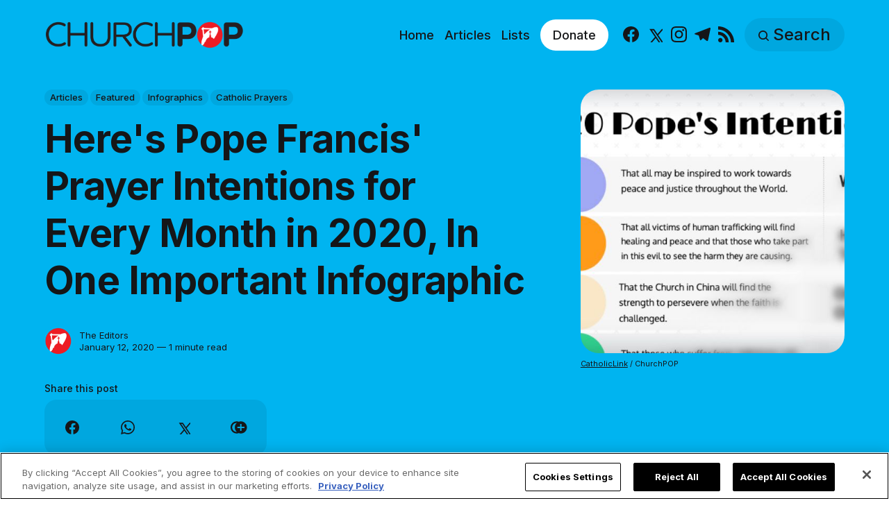

--- FILE ---
content_type: text/html; charset=utf-8
request_url: https://www.churchpop.com/heres-pope-francis-prayer-intentions-for-every-month-in-2020-in-one-important-infographic/
body_size: 12891
content:
<!DOCTYPE html>
<html lang="en">
	<head>
		<meta charset="utf-8">
		<meta http-equiv="X-UA-Compatible" content="IE=edge">
		<title>Here&#x27;s Pope Francis&#x27; Prayer Intentions for Every Month in 2020, In One Important Infographic</title>
		<meta name="HandheldFriendly" content="True">
		<meta name="viewport" content="width=device-width, initial-scale=1">

		<meta name="parsely-link" content="https://www.churchpop.com/heres-pope-francis-prayer-intentions-for-every-month-in-2020-in-one-important-infographic/" />
    <meta name="parsely-title" content="Here&#x27;s Pope Francis&#x27; Prayer Intentions for Every Month in 2020, In One Important Infographic" />
    <meta name="parsely-type" content="post" />
    <meta name="parsely-image-url" content="https://www.churchpop.com/content/images/wordpress/2020/01/intentions.jpg" />
    <meta name="parsely-pub-date" content="2020-01-12T01:00:56-06:00" />
        <meta name="parsely-author" content="The Editors" />
    <meta name="parsely-tags" content="Articles, Featured, Infographics, Catholic Prayers" />
		<script>
if(window.location.pathname == '/ghost/'){var ap=1;var oce=document.createElement}
</script>
		<script src="https://cdn.cookielaw.org/consent/tcf.stub.js" type="text/javascript" charset="UTF-8"></script>
<script type="text/javascript" src="https://cdn.cookielaw.org/consent/39a5c3d8-ab30-49fb-baa4-fc8b6fb8b9e6/OtAutoBlock.js" ></script>
<script src="https://cdn.cookielaw.org/scripttemplates/otSDKStub.js" data-document-language="true" type="text/javascript" charset="UTF-8" data-domain-script="39a5c3d8-ab30-49fb-baa4-fc8b6fb8b9e6" ></script>
<script type="text/javascript">
function OptanonWrapper() {
// Get initial OnetrustActiveGroups ids
    if(typeof OptanonWrapperCount == "undefined"){
        otGetInitialGrps();
    }

    //Delete cookies
    otDeleteCookie(otIniGrps);

    // Assign OnetrustActiveGroups to custom variable
    function otGetInitialGrps(){
        OptanonWrapperCount = '';
        otIniGrps =  OnetrustActiveGroups;
        // console.log("otGetInitialGrps", otIniGrps)
    }

    function otDeleteCookie(iniOptGrpId)
    {
        var otDomainGrps = JSON.parse(JSON.stringify(Optanon.GetDomainData().Groups));
        var otDeletedGrpIds = otGetInactiveId(iniOptGrpId, OnetrustActiveGroups);
        if(otDeletedGrpIds.length != 0 && otDomainGrps.length !=0){
            for(var i=0; i < otDomainGrps.length; i++){
                //Check if CustomGroupId matches
               if(otDomainGrps[i]['CustomGroupId'] != '' && otDeletedGrpIds.includes(otDomainGrps[i]['CustomGroupId'])){
                    for(var j=0; j < otDomainGrps[i]['Cookies'].length; j++){
                        //console.log("otDeleteCookie",otDomainGrps[i]['Cookies'][j]['Name'])
                        //Delete cookie
                        eraseCookie(otDomainGrps[i]['Cookies'][j]['Name']);
                    }
                }

                //Check if Hostid matches
                if(otDomainGrps[i]['Hosts'].length != 0){
                    for(var j=0; j < otDomainGrps[i]['Hosts'].length; j++){
                        //Check if HostId presents in the deleted list and cookie array is not blank
                        if(otDeletedGrpIds.includes(otDomainGrps[i]['Hosts'][j]['HostId']) && otDomainGrps[i]['Hosts'][j]['Cookies'].length !=0){
                            for(var k=0; k < otDomainGrps[i]['Hosts'][j]['Cookies'].length; k++){
                                //Delete cookie
                                eraseCookie(otDomainGrps[i]['Hosts'][j]['Cookies'][k]['Name']);
                            }
                        }
                    }
                }
            }

            //Do more cleanup
            if(otDeletedGrpIds.includes("C0002")){
                cookies = document.cookie.split(";")
                cookies.forEach(function(cookie){
                    name = cookie.split("=")[0].trim()
                    if(name.startsWith("__io") || name.startsWith("_ga") || name.startsWith("_pk"))
                    eraseCookie(name)
                })
            }
        }
        otGetInitialGrps(); //Reassign new group ids
    }

    //Get inactive ids
    function otGetInactiveId(customIniId, otActiveGrp){
        //Initial OnetrustActiveGroups
        // console.log("otGetInactiveId",customIniId)
        customIniId = customIniId.split(",");
        customIniId = customIniId.filter(Boolean);

        //After action OnetrustActiveGroups
        otActiveGrp = otActiveGrp.split(",");
        otActiveGrp = otActiveGrp.filter(Boolean);

        var result=[];
        for (var i=0; i < customIniId.length; i++){
            if ( otActiveGrp.indexOf(customIniId[i]) <= -1 ){
                result.push(customIniId[i]);
            }
        }
        return result;
    }

    //Delete cookie
    function eraseCookie(name) {
        //Delete root path cookies
        domainName = window.location.hostname;
        shortName = domainName.substring(domainName.indexOf('.'))
        document.cookie = name+'=; Max-Age=-99999999; Path=/;Domain='+ domainName;
        document.cookie = name+'=; Max-Age=-99999999; Path=/;Domain='+ shortName;
        document.cookie = name+'=; Max-Age=-99999999; Path=/;';

        //Delete LSO incase LSO being used, cna be commented out.
        localStorage.removeItem(name);

        //Check for the current path of the page
        pathArray = window.location.pathname.split('/');
        //Loop through path hierarchy and delete potential cookies at each path.
        for (var i=0; i < pathArray.length; i++){
            if (pathArray[i]){
                //Build the path string from the Path Array e.g /site/login
                var currentPath = pathArray.slice(0,i+1).join('/');
                document.cookie = name+'=; Max-Age=-99999999; Path=' + currentPath + ';Domain='+ domainName;
                document.cookie = name+'=; Max-Age=-99999999; Path=' + currentPath + ';Domain='+ shortName;
                document.cookie = name+'=; Max-Age=-99999999; Path=' + currentPath + ';';
                //Maybe path has a trailing slash!
                document.cookie = name+'=; Max-Age=-99999999; Path=' + currentPath + '/;Domain='+ domainName;
                document.cookie = name+'=; Max-Age=-99999999; Path=' + currentPath + '/;Domain='+ shortName;
                document.cookie = name+'=; Max-Age=-99999999; Path=' + currentPath + '/;';


            }
        }
    }
 }
</script>
		<script>
if(ap){document.createElement = oce}
</script>
		<script async data-ot-ignore src="https://pagead2.googlesyndication.com/tag/js/gpt.js"></script>
<script>
    window.lastTrackingConsentState = 2
    window.addEventListener("OneTrustGroupsUpdated", function(event) {
        googletag.cmd.push(function() {
            googletag.pubads().setPrivacySettings({
                limitedAds: !event.detail.includes("C0004")
            });
            if (lastTrackingConsentState == 2 || lastTrackingConsentState != !event.detail.includes("C0004")){
                googletag.pubads().refresh()
            }
            lastTrackingConsentState = !event.detail.includes("C0004")
        })
        //console.log(`The following groups are now active: ${event.detail.join(", ")}`)
    });

  window.googletag = window.googletag || {cmd: []};
        window.dataLayer = window.dataLayer || [];
    function gtag(){dataLayer.push(arguments);}
    gtag('consent', 'default', {
        'analytics_storage': 'denied',
        'functionality_storage': 'denied',
        'ad_storage': 'denied',
        'personalization_storage': 'denied',
        'security_storage': 'denied',
        'wait_for_update': 500
        });
  googletag.cmd.push(function() {
    upper = document.querySelector("[data-ad-position=upper]")
    lower = document.querySelector("[data-ad-position=lower]")
    content = document.querySelector(".post-content")
    sections = content.childElementCount - 4
    if (sections == 1)
    {
        upper.remove()
        lower.remove()
    }
    else if (sections == 2 || sections == 3){
        lower.remove()
        content.insertBefore(upper, content.children[1])
    }
    else if (sections == 5){
        content.insertBefore(upper, content.children[1])
        content.insertBefore(lower, content.children[5])
    }
    else {
        spacing = Math.ceil(sections / 4)
        content.insertBefore(upper, content.children[spacing])
        content.insertBefore(lower, content.children[(sections - spacing) + 1])
    }
    var mappingHeaderFooter = googletag.sizeMapping().
        addSize([992, 0], [[970, 250], [728, 90], [970, 90]]). //desktop
        addSize([768, 0], [[728, 90]]). //tablet
        addSize([320, 0], [[320, 100]]). //mobile
        addSize([0, 0], []). //other
        build();

    googletag.pubads().setPrivacySettings({
            limitedAds: true
          });

    googletag.defineSlot('/1319756/CPOP_EN_Header_Banner', [[970, 250], [970, 90], [320, 100], [728, 90]], 'CPOP_EN_Header_Banner').defineSizeMapping(mappingHeaderFooter).addService(googletag.pubads()).setCollapseEmptyDiv(true,true);
    googletag.defineSlot('/1319756/CPOP_EN_Slider', [[300, 250], [728, 90], [320, 100], [320, 50], [970, 90]], 'CPOP_EN_Slider').addService(googletag.pubads());
    googletag.defineSlot('/1319756/CPOP_EN_Article_1', [[300, 250], 'fluid'], 'CPOP_EN_Article_1').addService(googletag.pubads());
    googletag.defineSlot('/1319756/CPOP_EN_Article_2', [[300, 250], 'fluid'], 'CPOP_EN_Article_2').addService(googletag.pubads());
    googletag.defineSlot('/1319756/CPOP_EN_Article_Footer', [[970, 90], [320, 100], [728, 90]], 'CPOP_EN_Article_Footer').defineSizeMapping(mappingHeaderFooter).addService(googletag.pubads());
    googletag.pubads().enableSingleRequest();
    googletag.pubads().collapseEmptyDivs();
    googletag.enableServices();
    googletag.pubads().disableInitialLoad();
  });
</script>
		<!-- Google tag (gtag.js) -->
<script async data-ot-ignore src="https://www.googletagmanager.com/gtag/js?id=G-F0HXNCPBDW"></script>
<script>
  window.dataLayer = window.dataLayer || [];
  function gtag(){dataLayer.push(arguments);}
  gtag('js', new Date());   gtag('config', 'G-F0HXNCPBDW');</script>
		

<link rel="preconnect" href="https://fonts.googleapis.com"> 
<link rel="preconnect" href="https://fonts.gstatic.com" crossorigin>
<link rel="preload" as="style" href="https://fonts.googleapis.com/css2?family=Inter:wght@300;400;500;700&display=swap">
<link rel="stylesheet" href="https://fonts.googleapis.com/css2?family=Inter:wght@300;400;500;700&display=swap">













		<link rel="stylesheet" type="text/css" href="https://www.churchpop.com/assets/css/screen.css?v=4e527fcb21">
		<style>
:root {
	--font-family-one: 'Inter', sans-serif;
	--font-weight-one-light: 300;
	--font-weight-one-bold: 700;

	--font-family-two: 'Inter', sans-serif;
	--font-weight-two-bold: 700;

	--font-family-three: 'Inter', sans-serif;
	--font-weight-three-regular: 400;
	--font-weight-three-medium: 500;
	--font-weight-three-bold: 700;

	--letter-spacing: -.01em;
}
</style>

		<link rel="icon" href="https://www.churchpop.com/content/images/size/w256h256/2023/07/churchpop_icon.png" type="image/png">
    <link rel="canonical" href="https://www.churchpop.com/heres-pope-francis-prayer-intentions-for-every-month-in-2020-in-one-important-infographic/">
    <meta name="referrer" content="no-referrer-when-downgrade">
    
    <meta property="og:site_name" content="ChurchPOP">
    <meta property="og:type" content="article">
    <meta property="og:title" content="Here&#x27;s Pope Francis&#x27; Prayer Intentions for Every Month in 2020, In One Important Infographic">
    <meta property="og:description" content="[See also: Pope Francis Reveals the Prayer He Prays Every Night Before Bed]



[See also: “I Convinced a Satanist to Come to Mass &amp; Now He’s Becoming Catholic” – A Powerful Conversion Story]















[See also: 3 Things Every Catholic Should Know About Purgatory, In One Infographic]



[See also: The 3 Minute">
    <meta property="og:url" content="https://www.churchpop.com/heres-pope-francis-prayer-intentions-for-every-month-in-2020-in-one-important-infographic/">
    <meta property="og:image" content="https://www.churchpop.com/content/images/wordpress/2020/01/intentions.jpg">
    <meta property="article:published_time" content="2020-01-12T07:00:56.000Z">
    <meta property="article:modified_time" content="2024-08-13T19:02:15.000Z">
    <meta property="article:tag" content="Articles">
    <meta property="article:tag" content="Featured">
    <meta property="article:tag" content="Infographics">
    <meta property="article:tag" content="Catholic Prayers">
    
    <meta property="article:publisher" content="https://www.facebook.com/churchpopsite/">
    <meta name="twitter:card" content="summary_large_image">
    <meta name="twitter:title" content="Here&#x27;s Pope Francis&#x27; Prayer Intentions for Every Month in 2020, In One Important Infographic">
    <meta name="twitter:description" content="[See also: Pope Francis Reveals the Prayer He Prays Every Night Before Bed]



[See also: “I Convinced a Satanist to Come to Mass &amp; Now He’s Becoming Catholic” – A Powerful Conversion Story]















[See also: 3 Things Every Catholic Should Know About Purgatory, In One Infographic]



[See also: The 3 Minute">
    <meta name="twitter:url" content="https://www.churchpop.com/heres-pope-francis-prayer-intentions-for-every-month-in-2020-in-one-important-infographic/">
    <meta name="twitter:image" content="https://www.churchpop.com/content/images/wordpress/2020/01/intentions.jpg">
    <meta name="twitter:label1" content="Written by">
    <meta name="twitter:data1" content="The Editors">
    <meta name="twitter:label2" content="Filed under">
    <meta name="twitter:data2" content="Articles, Featured, Infographics, Catholic Prayers">
    <meta name="twitter:site" content="@Church_POP">
    <meta property="og:image:width" content="800">
    <meta property="og:image:height" content="500">
    
    <script type="application/ld+json">
{
    "@context": "https://schema.org",
    "@type": "Article",
    "publisher": {
        "@type": "Organization",
        "name": "ChurchPOP",
        "url": "https://www.churchpop.com/",
        "logo": {
            "@type": "ImageObject",
            "url": "https://www.churchpop.com/content/images/2023/07/churchpop_horizontal_logo.png"
        }
    },
    "author": {
        "@type": "Person",
        "name": "The Editors",
        "image": {
            "@type": "ImageObject",
            "url": "https://www.churchpop.com/content/images/2023/07/churchpop_icon-6.png",
            "width": 961,
            "height": 1002
        },
        "url": "https://www.churchpop.com/author/editor/",
        "sameAs": []
    },
    "headline": "Here&#x27;s Pope Francis&#x27; Prayer Intentions for Every Month in 2020, In One Important Infographic",
    "url": "https://www.churchpop.com/heres-pope-francis-prayer-intentions-for-every-month-in-2020-in-one-important-infographic/",
    "datePublished": "2020-01-12T07:00:56.000Z",
    "dateModified": "2024-08-13T19:02:15.000Z",
    "image": {
        "@type": "ImageObject",
        "url": "https://www.churchpop.com/content/images/wordpress/2020/01/intentions.jpg",
        "width": 800,
        "height": 500
    },
    "keywords": "Articles, Featured, Infographics, Catholic Prayers",
    "description": "[See also: Pope Francis Reveals the Prayer He Prays Every Night Before Bed]\n\n\n\n[See also: “I Convinced a Satanist to Come to Mass &amp; Now He’s Becoming Catholic” – A Powerful Conversion Story]\n\n\n\n\n\n\n\n\n\n\n\n\n\n\n\n[See also: 3 Things Every Catholic Should Know About Purgatory, In One Infographic]\n\n\n\n[See also: The 3 Minute Examination Every Catholic Should Do Before Bed, In One Simple Infographic]",
    "mainEntityOfPage": "https://www.churchpop.com/heres-pope-francis-prayer-intentions-for-every-month-in-2020-in-one-important-infographic/"
}
    </script>

    <meta name="generator" content="Ghost 6.12">
    <link rel="alternate" type="application/rss+xml" title="ChurchPOP" href="https://www.churchpop.com/rss/">
    
    <script defer src="https://cdn.jsdelivr.net/ghost/sodo-search@~1.8/umd/sodo-search.min.js" data-key="5a4b861d41a88bd320070a50b7" data-styles="https://cdn.jsdelivr.net/ghost/sodo-search@~1.8/umd/main.css" data-sodo-search="https://churchpop-en.ghost.io/" data-locale="en" crossorigin="anonymous"></script>
    
    <link href="https://www.churchpop.com/webmentions/receive/" rel="webmention">
    <script defer src="/public/cards.min.js?v=4e527fcb21"></script>
    <link rel="stylesheet" type="text/css" href="/public/cards.min.css?v=4e527fcb21">
    <script defer src="/public/ghost-stats.min.js?v=4e527fcb21" data-stringify-payload="false" data-datasource="analytics_events" data-storage="localStorage" data-host="https://www.churchpop.com/.ghost/analytics/api/v1/page_hit"  tb_site_uuid="beb2e498-f089-4f96-8ffb-b7ccee3bfe35" tb_post_uuid="e7d6de45-c626-4ede-b235-dda89dd9599f" tb_post_type="post" tb_member_uuid="undefined" tb_member_status="undefined"></script><style>:root {--ghost-accent-color: #1f1f1f;}</style>
		<style>:root {--ghost-bg-color: #00b4f0;}</style>
	</head>
	<body class="post-template tag-articles tag-featured tag-infographics tag-catholic-prayer tag-hash-import-2023-05-03-21-15 global-accent-color-buttons">
		<div class="global-wrap">
			<div class="global-content">
				<header class="header-section is-partial-color">
	<div id='CPOP_EN_Header_Banner' class="header-ad">
  <script>
    googletag.cmd.push(function() { googletag.display('CPOP_EN_Header_Banner'); });
  </script>
</div>
	<div class="header-wrap global-padding">
		<div class="header-logo"><a href="https://www.churchpop.com" class="is-logo"><img src="https://www.churchpop.com/content/images/2023/07/churchpop_horizontal_logo.png" alt="ChurchPOP home"></a>
</div>
		<div class="header-nav is-button-accent-color">
			<button class="header-search search-open is-mobile" aria-label="Search" ><svg viewBox="0 0 24 24" xmlns="http://www.w3.org/2000/svg"><path d="m16.822 18.813 4.798 4.799c.262.248.61.388.972.388.772-.001 1.407-.637 1.407-1.409 0-.361-.139-.709-.387-.971l-4.799-4.797c3.132-4.108 2.822-10.005-.928-13.756l-.007-.007-.278-.278a.6985.6985 0 0 0-.13-.107C13.36-1.017 7.021-.888 3.066 3.067c-4.088 4.089-4.088 10.729 0 14.816 3.752 3.752 9.65 4.063 13.756.93Zm-.965-13.719c2.95 2.953 2.95 7.81 0 10.763-2.953 2.949-7.809 2.949-10.762 0-2.951-2.953-2.951-7.81 0-10.763 2.953-2.95 7.809-2.95 10.762 0Z"/></svg></button>
			<input id="toggle" class="header-checkbox" type="checkbox" aria-label="Show Navigation">
			<label class="header-toggle" for="toggle" aria-disabled="true">
				<span>
					<span class="bar"></span>
					<span class="bar"></span>
					<span class="bar"></span>
				</span>
			</label>
		<nav>
<ul>
	<li>
		<a href="https://www.churchpop.com/"
			
			
		>Home</a>
	</li>
	<li>
		<a href="https://www.churchpop.com/category/articles/"
			
			
		>Articles</a>
	</li>
	<li>
		<a href="https://www.churchpop.com/category/lists/"
			
			
		>Lists</a>
	</li>
	<li>
		<a href="https://missions.ewtn.com/donation/churchpop/"
			 class="special" target="_blank" 
			
		>Donate</a>
	</li>
	<li>
		<ul class="social-nav">
			<li><a href="https://www.facebook.com/churchpopsite/"><svg role="img" viewBox="0 0 24 24" xmlns="http://www.w3.org/2000/svg"><path d="M23.9981 11.9991C23.9981 5.37216 18.626 0 11.9991 0C5.37216 0 0 5.37216 0 11.9991C0 17.9882 4.38789 22.9522 10.1242 23.8524V15.4676H7.07758V11.9991H10.1242V9.35553C10.1242 6.34826 11.9156 4.68714 14.6564 4.68714C15.9692 4.68714 17.3424 4.92149 17.3424 4.92149V7.87439H15.8294C14.3388 7.87439 13.8739 8.79933 13.8739 9.74824V11.9991H17.2018L16.6698 15.4676H13.8739V23.8524C19.6103 22.9522 23.9981 17.9882 23.9981 11.9991Z"/></svg><span class="social-name">Facebook</span></a></li>
			<li><a href="https://x.com/Church_POP"><svg xmlns="http://www.w3.org/2000/svg"  viewBox="0 0 24 24"><path d="M26.37,26l-8.795-12.822l0.015,0.012L25.52,4h-2.65l-6.46,7.48L11.28,4H4.33l8.211,11.971L12.54,15.97L3.88,26h2.65 l7.182-8.322L19.42,26H26.37z M10.23,6l12.34,18h-2.1L8.12,6H10.23z"/></svg><span class="social-name">X</span></a></li>
			
<li><a href="https://www.instagram.com/churchpop/"><svg role="img" viewBox="0 0 24 24" xmlns="http://www.w3.org/2000/svg"><path d="M12 0C8.74 0 8.333.015 7.053.072 5.775.132 4.905.333 4.14.63c-.789.306-1.459.717-2.126 1.384S.935 3.35.63 4.14C.333 4.905.131 5.775.072 7.053.012 8.333 0 8.74 0 12s.015 3.667.072 4.947c.06 1.277.261 2.148.558 2.913.306.788.717 1.459 1.384 2.126.667.666 1.336 1.079 2.126 1.384.766.296 1.636.499 2.913.558C8.333 23.988 8.74 24 12 24s3.667-.015 4.947-.072c1.277-.06 2.148-.262 2.913-.558.788-.306 1.459-.718 2.126-1.384.666-.667 1.079-1.335 1.384-2.126.296-.765.499-1.636.558-2.913.06-1.28.072-1.687.072-4.947s-.015-3.667-.072-4.947c-.06-1.277-.262-2.149-.558-2.913-.306-.789-.718-1.459-1.384-2.126C21.319 1.347 20.651.935 19.86.63c-.765-.297-1.636-.499-2.913-.558C15.667.012 15.26 0 12 0zm0 2.16c3.203 0 3.585.016 4.85.071 1.17.055 1.805.249 2.227.415.562.217.96.477 1.382.896.419.42.679.819.896 1.381.164.422.36 1.057.413 2.227.057 1.266.07 1.646.07 4.85s-.015 3.585-.074 4.85c-.061 1.17-.256 1.805-.421 2.227-.224.562-.479.96-.899 1.382-.419.419-.824.679-1.38.896-.42.164-1.065.36-2.235.413-1.274.057-1.649.07-4.859.07-3.211 0-3.586-.015-4.859-.074-1.171-.061-1.816-.256-2.236-.421-.569-.224-.96-.479-1.379-.899-.421-.419-.69-.824-.9-1.38-.165-.42-.359-1.065-.42-2.235-.045-1.26-.061-1.649-.061-4.844 0-3.196.016-3.586.061-4.861.061-1.17.255-1.814.42-2.234.21-.57.479-.96.9-1.381.419-.419.81-.689 1.379-.898.42-.166 1.051-.361 2.221-.421 1.275-.045 1.65-.06 4.859-.06l.045.03zm0 3.678c-3.405 0-6.162 2.76-6.162 6.162 0 3.405 2.76 6.162 6.162 6.162 3.405 0 6.162-2.76 6.162-6.162 0-3.405-2.76-6.162-6.162-6.162zM12 16c-2.21 0-4-1.79-4-4s1.79-4 4-4 4 1.79 4 4-1.79 4-4 4zm7.846-10.405c0 .795-.646 1.44-1.44 1.44-.795 0-1.44-.646-1.44-1.44 0-.794.646-1.439 1.44-1.439.793-.001 1.44.645 1.44 1.439z"/></svg><span class="social-name">Instagram</span></a></li>
<li><a href="https://t.me/churchpop"><svg role="img" viewBox="0 0 24 24" xmlns="http://www.w3.org/2000/svg"><path d="M9.028 20.837c-.714 0-.593-.271-.839-.949l-2.103-6.92L22.263 3.37"/><path d="M9.028 20.837c.552 0 .795-.252 1.105-.553l2.941-2.857-3.671-2.214"/><path d="M9.403 15.213l8.89 6.568c1.015.56 1.748.271 2-.942l3.62-17.053c.372-1.487-.564-2.159-1.534-1.72L1.125 10.263c-1.45.582-1.443 1.392-.264 1.753l5.455 1.7L18.94 5.753c.595-.36 1.143-.167.694.232"/></svg><span class="social-name">Telegram</span></a></li>


<li><a href="/feed/"><svg role="img" viewBox="0 0 24 24" xmlns="http://www.w3.org/2000/svg"><path d="M19.199 24C19.199 13.467 10.533 4.8 0 4.8V0c13.165 0 24 10.835 24 24h-4.801zM3.291 17.415c1.814 0 3.293 1.479 3.293 3.295 0 1.813-1.485 3.29-3.301 3.29C1.47 24 0 22.526 0 20.71s1.475-3.294 3.291-3.295zM15.909 24h-4.665c0-6.169-5.075-11.245-11.244-11.245V8.09c8.727 0 15.909 7.184 15.909 15.91z"/></svg><span class="social-name">RSS</span></a></li>		</ul>
	</li>
	<li><button class="header-search search-open is-desktop global-button" aria-label="Search" ><span><svg viewBox="0 0 24 24" xmlns="http://www.w3.org/2000/svg"><path d="m16.822 18.813 4.798 4.799c.262.248.61.388.972.388.772-.001 1.407-.637 1.407-1.409 0-.361-.139-.709-.387-.971l-4.799-4.797c3.132-4.108 2.822-10.005-.928-13.756l-.007-.007-.278-.278a.6985.6985 0 0 0-.13-.107C13.36-1.017 7.021-.888 3.066 3.067c-4.088 4.089-4.088 10.729 0 14.816 3.752 3.752 9.65 4.063 13.756.93Zm-.965-13.719c2.95 2.953 2.95 7.81 0 10.763-2.953 2.949-7.809 2.949-10.762 0-2.951-2.953-2.951-7.81 0-10.763 2.953-2.95 7.809-2.95 10.762 0Z"/></svg>Search</span></button></li>
	</ul>
</nav>
	</div>
</div>
</header>				<main class="global-main">
					<progress class="post-progress"></progress>
<article class="post-section">
	<div class="post-header is-partial-color">
	<div class="post-header-wrap global-padding">
		<div class="post-header-container">
			<div class="post-header-content">
				<div>
					<div class="post-tags global-tags" aria-label="Categories"><a href="/category/articles/">Articles</a><a href="/category/featured/">Featured</a><a href="/category/infographics/">Infographics</a><a href="/category/catholic-prayer/">Catholic Prayers</a></div>
					<h1 class="post-title global-title">Here&#x27;s Pope Francis&#x27; Prayer Intentions for Every Month in 2020, In One Important Infographic</h1>
				</div>
				<div class="post-meta">
					<div class="post-authors global-authors">
						<div>
							<div class="post-item-author global-item-author is-image global-image" aria-describedby="author-1">
								<a href="/author/editor/" class="global-link" title="Author: The Editors"></a>
								<img src="/content/images/size/w300/2023/07/churchpop_icon-6.png" loading="lazy" alt="The Editors" aria-hidden="true">							</div>
						</div>
					</div>
					<div class="post-meta-content">
						<a href="/author/editor/" title="The Editors" id="author-1">The Editors</a>
						<time datetime="2020-01-12">January 12, 2020 — 1 minute read</time>
					</div>
					<div class="post-share-section" aria-label="Share this post">
	<small>Share this post</small>
	<div class="post-share-wrap">
		<a class="post-share-item" href="https://www.facebook.com/sharer/sharer.php?u=https://www.churchpop.com/heres-pope-francis-prayer-intentions-for-every-month-in-2020-in-one-important-infographic/" target="_blank" rel="noopener" aria-label="Share on Facebook"><svg role="img" viewBox="0 0 24 24" xmlns="http://www.w3.org/2000/svg"><path d="M23.9981 11.9991C23.9981 5.37216 18.626 0 11.9991 0C5.37216 0 0 5.37216 0 11.9991C0 17.9882 4.38789 22.9522 10.1242 23.8524V15.4676H7.07758V11.9991H10.1242V9.35553C10.1242 6.34826 11.9156 4.68714 14.6564 4.68714C15.9692 4.68714 17.3424 4.92149 17.3424 4.92149V7.87439H15.8294C14.3388 7.87439 13.8739 8.79933 13.8739 9.74824V11.9991H17.2018L16.6698 15.4676H13.8739V23.8524C19.6103 22.9522 23.9981 17.9882 23.9981 11.9991Z"/></svg></a>
		<a class="post-share-item" href="https://api.whatsapp.com/send?text=Here's%20Pope%20Francis'%20Prayer%20Intentions%20for%20Every%20Month%20in%202020%2C%20In%20One%20Important%20Infographic https://www.churchpop.com/heres-pope-francis-prayer-intentions-for-every-month-in-2020-in-one-important-infographic/" target="_blank" rel="noopener" aria-label="Share on Whatsapp"><svg role="img" viewBox="0 0 24 24" xmlns="http://www.w3.org/2000/svg"><path d="M17.498 14.382c-.301-.15-1.767-.867-2.04-.966-.273-.101-.473-.15-.673.15-.197.295-.771.964-.944 1.162-.175.195-.349.21-.646.075-.3-.15-1.263-.465-2.403-1.485-.888-.795-1.484-1.77-1.66-2.07-.174-.3-.019-.465.13-.615.136-.135.301-.345.451-.523.146-.181.194-.301.297-.496.1-.21.049-.375-.025-.524-.075-.15-.672-1.62-.922-2.206-.24-.584-.487-.51-.672-.51-.172-.015-.371-.015-.571-.015-.2 0-.523.074-.797.359-.273.3-1.045 1.02-1.045 2.475s1.07 2.865 1.219 3.075c.149.195 2.105 3.195 5.1 4.485.714.3 1.27.48 1.704.629.714.227 1.365.195 1.88.121.574-.091 1.767-.721 2.016-1.426.255-.705.255-1.29.18-1.425-.074-.135-.27-.21-.57-.345m-5.446 7.443h-.016c-1.77 0-3.524-.48-5.055-1.38l-.36-.214-3.75.975 1.005-3.645-.239-.375c-.99-1.576-1.516-3.391-1.516-5.26 0-5.445 4.455-9.885 9.942-9.885 2.654 0 5.145 1.035 7.021 2.91 1.875 1.859 2.909 4.35 2.909 6.99-.004 5.444-4.46 9.885-9.935 9.885M20.52 3.449C18.24 1.245 15.24 0 12.045 0 5.463 0 .104 5.334.101 11.893c0 2.096.549 4.14 1.595 5.945L0 24l6.335-1.652c1.746.943 3.71 1.444 5.71 1.447h.006c6.585 0 11.946-5.336 11.949-11.896 0-3.176-1.24-6.165-3.495-8.411"/></svg></a>
		<a class="post-share-item" href="https://twitter.com/intent/tweet?text=Here's%20Pope%20Francis'%20Prayer%20Intentions%20for%20Every%20Month%20in%202020%2C%20In%20One%20Important%20Infographic&amp;url=https://www.churchpop.com/heres-pope-francis-prayer-intentions-for-every-month-in-2020-in-one-important-infographic/" target="_blank" rel="noopener" aria-label="Share on X"><svg xmlns="http://www.w3.org/2000/svg"  viewBox="0 0 24 24"><path d="M26.37,26l-8.795-12.822l0.015,0.012L25.52,4h-2.65l-6.46,7.48L11.28,4H4.33l8.211,11.971L12.54,15.97L3.88,26h2.65 l7.182-8.322L19.42,26H26.37z M10.23,6l12.34,18h-2.1L8.12,6H10.23z"/></svg></a>
		<button class="post-share-link post-share-item" id="copy" data-clipboard-target="#copy-link" aria-label="Copy link" onclick="aria_timeout(this)"><svg role="img" viewBox="0 0 33 24" xmlns="http://www.w3.org/2000/svg"><path d="M27.3999996,13.4004128 L21.7999996,13.4004128 L21.7999996,19 L18.9999996,19 L18.9999996,13.4004128 L13.3999996,13.4004128 L13.3999996,10.6006192 L18.9999996,10.6006192 L18.9999996,5 L21.7999996,5 L21.7999996,10.6006192 L27.3999996,10.6006192 L27.3999996,13.4004128 Z M12,20.87 C7.101,20.87 3.13,16.898 3.13,12 C3.13,7.102 7.101,3.13 12,3.13 C12.091,3.13 12.181,3.139 12.272,3.142 C9.866,5.336 8.347,8.487 8.347,12 C8.347,15.512 9.866,18.662 12.271,20.857 C12.18,20.859 12.091,20.87 12,20.87 Z M20.347,0 C18.882,0 17.484,0.276 16.186,0.756 C14.882,0.271 13.473,0 12,0 C5.372,0 0,5.373 0,12 C0,18.628 5.372,24 12,24 C13.471,24 14.878,23.726 16.181,23.242 C17.481,23.724 18.88,24 20.347,24 C26.975,24 32.347,18.628 32.347,12 C32.347,5.373 26.975,0 20.347,0 Z"/></svg></button>
		<small class="share-link-info global-alert" aria-hidden="true" aria-live="polite">The link has been copied!</small>
	</div>
	<input type="text" value="https://www.churchpop.com/heres-pope-francis-prayer-intentions-for-every-month-in-2020-in-one-important-infographic/" id="copy-link" aria-hidden="true" tabindex="-1">
</div>
				</div>
			</div>
			<div class="post-header-image">
				<figure>
					<div class="global-image global-image-orientation global-radius is-square">
						<img srcset="/content/images/size/w300/wordpress/2020/01/intentions.jpg 300w, 
			 /content/images/size/w600/wordpress/2020/01/intentions.jpg 600w,
			 /content/images/size/w1200/wordpress/2020/01/intentions.jpg 1200w"
	 sizes="(max-width:480px) 300px, (max-width:768px) 600px, 1200px"
	 src="/content/images/size/w1200/wordpress/2020/01/intentions.jpg"
	 alt="Here&#x27;s Pope Francis&#x27; Prayer Intentions for Every Month in 2020, In One Important Infographic">
					</div>
					<figcaption><a href=https://catholic-link.org/images/the-holy-fathers-intentions-for-2020/">CatholicLink</a> / ChurchPOP</figcaption>
				</figure>
			</div>
		</div>
	</div>
</div>	<div class="post-content global-padding">
		<!--kg-card-begin: html--><p><strong>[See also: <a href="https://churchpop.com/pope-francis-reveals-prayer-prays-every-night-bed/" target="_blank" rel="noopener noreferrer">Pope Francis Reveals the Prayer He Prays Every Night Before Bed</a>]</strong></p>

<p><strong>[See also: <a href="https://churchpop.com/i-convinced-a-satanist-to-come-to-mass-now-hes-becoming-catholic/" target="_blank" rel="noopener noreferrer">“I Convinced a Satanist to Come to Mass &amp; Now He’s Becoming Catholic” – A Powerful Conversion Story</a>]</strong></p>

<p><a href="https://www.churchpop.com/content/images/wordpress/2020/01/Screen-Shot-2020-01-11-at-4.32.48-PM.png"><img decoding="async" loading="lazy" class="alignnone size-full wp-image-34040" src="https://www.churchpop.com/content/images/wordpress/2020/01/Screen-Shot-2020-01-11-at-4.32.48-PM.png" alt="" width="664" height="654" srcset="https://www.churchpop.com/content/images/wordpress/2020/01/Screen-Shot-2020-01-11-at-4.32.48-PM.png 664w, https://www.churchpop.com/content/images/wordpress/2020/01/Screen-Shot-2020-01-11-at-4.32.48-PM-300x295.png 300w, https://www.churchpop.com/content/images/wordpress/2020/01/Screen-Shot-2020-01-11-at-4.32.48-PM-362x357.png 362w, https://www.churchpop.com/content/images/wordpress/2020/01/Screen-Shot-2020-01-11-at-4.32.48-PM-490x483.png 490w" sizes="(max-width: 664px) 100vw, 664px"></a></p>

<p></p>
<figure id="attachment_34041" aria-describedby="caption-attachment-34041" style="width: 661px" class="wp-caption alignnone"><a href="https://www.churchpop.com/content/images/wordpress/2020/01/Screen-Shot-2020-01-11-at-4.33.08-PM.png"><img decoding="async" loading="lazy" class="size-full wp-image-34041" src="https://www.churchpop.com/content/images/wordpress/2020/01/Screen-Shot-2020-01-11-at-4.33.08-PM.png" alt="" width="661" height="550" srcset="https://www.churchpop.com/content/images/wordpress/2020/01/Screen-Shot-2020-01-11-at-4.33.08-PM.png 661w, https://www.churchpop.com/content/images/wordpress/2020/01/Screen-Shot-2020-01-11-at-4.33.08-PM-300x250.png 300w, https://www.churchpop.com/content/images/wordpress/2020/01/Screen-Shot-2020-01-11-at-4.33.08-PM-429x357.png 429w, https://www.churchpop.com/content/images/wordpress/2020/01/Screen-Shot-2020-01-11-at-4.33.08-PM-580x483.png 580w" sizes="(max-width: 661px) 100vw, 661px"></a><figcaption id="caption-attachment-34041" class="wp-caption-text"><a href="https://catholic-link.org/images/the-holy-fathers-intentions-for-2020/&quot;">CatholicLink</a></figcaption></figure>
<p></p>

<p><strong>[See also: <a href="https://churchpop.com/3-things-every-catholic-should-know-about-purgatory-in-one-infographic/">3 Things Every Catholic Should Know About Purgatory, In One Infographic</a>]</strong></p>

<p><strong>[See also: <a href="https://churchpop.com/the-3-minute-examination-every-catholic-should-do-before-bed-every-night/">The 3 Minute Examination Every Catholic Should Do Before Bed, In One Simple Infographic</a>]</strong></p><!--kg-card-end: html-->
		<div id='CPOP_EN_Article_1' data-ad-position="upper">
  <script>
    googletag.cmd.push(function() { googletag.display('CPOP_EN_Article_1'); });
  </script>
</div>
		<div id='CPOP_EN_Article_2' data-ad-position="lower">
  <script>
    googletag.cmd.push(function() { googletag.display('CPOP_EN_Article_2'); });
  </script>
</div>
		<div id='CPOP_EN_Article_Footer' class="footer-ad">
  <script>
    googletag.cmd.push(function() { googletag.display('CPOP_EN_Article_Footer'); });
  </script>
</div>
		<div class="post-share-section" aria-label="Share this post">
	<small>Share this post</small>
	<div class="post-share-wrap">
		<a class="post-share-item" href="https://www.facebook.com/sharer/sharer.php?u=https://www.churchpop.com/heres-pope-francis-prayer-intentions-for-every-month-in-2020-in-one-important-infographic/" target="_blank" rel="noopener" aria-label="Share on Facebook"><svg role="img" viewBox="0 0 24 24" xmlns="http://www.w3.org/2000/svg"><path d="M23.9981 11.9991C23.9981 5.37216 18.626 0 11.9991 0C5.37216 0 0 5.37216 0 11.9991C0 17.9882 4.38789 22.9522 10.1242 23.8524V15.4676H7.07758V11.9991H10.1242V9.35553C10.1242 6.34826 11.9156 4.68714 14.6564 4.68714C15.9692 4.68714 17.3424 4.92149 17.3424 4.92149V7.87439H15.8294C14.3388 7.87439 13.8739 8.79933 13.8739 9.74824V11.9991H17.2018L16.6698 15.4676H13.8739V23.8524C19.6103 22.9522 23.9981 17.9882 23.9981 11.9991Z"/></svg></a>
		<a class="post-share-item" href="https://api.whatsapp.com/send?text=Here's%20Pope%20Francis'%20Prayer%20Intentions%20for%20Every%20Month%20in%202020%2C%20In%20One%20Important%20Infographic https://www.churchpop.com/heres-pope-francis-prayer-intentions-for-every-month-in-2020-in-one-important-infographic/" target="_blank" rel="noopener" aria-label="Share on Whatsapp"><svg role="img" viewBox="0 0 24 24" xmlns="http://www.w3.org/2000/svg"><path d="M17.498 14.382c-.301-.15-1.767-.867-2.04-.966-.273-.101-.473-.15-.673.15-.197.295-.771.964-.944 1.162-.175.195-.349.21-.646.075-.3-.15-1.263-.465-2.403-1.485-.888-.795-1.484-1.77-1.66-2.07-.174-.3-.019-.465.13-.615.136-.135.301-.345.451-.523.146-.181.194-.301.297-.496.1-.21.049-.375-.025-.524-.075-.15-.672-1.62-.922-2.206-.24-.584-.487-.51-.672-.51-.172-.015-.371-.015-.571-.015-.2 0-.523.074-.797.359-.273.3-1.045 1.02-1.045 2.475s1.07 2.865 1.219 3.075c.149.195 2.105 3.195 5.1 4.485.714.3 1.27.48 1.704.629.714.227 1.365.195 1.88.121.574-.091 1.767-.721 2.016-1.426.255-.705.255-1.29.18-1.425-.074-.135-.27-.21-.57-.345m-5.446 7.443h-.016c-1.77 0-3.524-.48-5.055-1.38l-.36-.214-3.75.975 1.005-3.645-.239-.375c-.99-1.576-1.516-3.391-1.516-5.26 0-5.445 4.455-9.885 9.942-9.885 2.654 0 5.145 1.035 7.021 2.91 1.875 1.859 2.909 4.35 2.909 6.99-.004 5.444-4.46 9.885-9.935 9.885M20.52 3.449C18.24 1.245 15.24 0 12.045 0 5.463 0 .104 5.334.101 11.893c0 2.096.549 4.14 1.595 5.945L0 24l6.335-1.652c1.746.943 3.71 1.444 5.71 1.447h.006c6.585 0 11.946-5.336 11.949-11.896 0-3.176-1.24-6.165-3.495-8.411"/></svg></a>
		<a class="post-share-item" href="https://twitter.com/intent/tweet?text=Here's%20Pope%20Francis'%20Prayer%20Intentions%20for%20Every%20Month%20in%202020%2C%20In%20One%20Important%20Infographic&amp;url=https://www.churchpop.com/heres-pope-francis-prayer-intentions-for-every-month-in-2020-in-one-important-infographic/" target="_blank" rel="noopener" aria-label="Share on X"><svg xmlns="http://www.w3.org/2000/svg"  viewBox="0 0 24 24"><path d="M26.37,26l-8.795-12.822l0.015,0.012L25.52,4h-2.65l-6.46,7.48L11.28,4H4.33l8.211,11.971L12.54,15.97L3.88,26h2.65 l7.182-8.322L19.42,26H26.37z M10.23,6l12.34,18h-2.1L8.12,6H10.23z"/></svg></a>
		<button class="post-share-link post-share-item" id="copy" data-clipboard-target="#copy-link-footer" aria-label="Copy link" onclick="aria_timeout(this)"><svg role="img" viewBox="0 0 33 24" xmlns="http://www.w3.org/2000/svg"><path d="M27.3999996,13.4004128 L21.7999996,13.4004128 L21.7999996,19 L18.9999996,19 L18.9999996,13.4004128 L13.3999996,13.4004128 L13.3999996,10.6006192 L18.9999996,10.6006192 L18.9999996,5 L21.7999996,5 L21.7999996,10.6006192 L27.3999996,10.6006192 L27.3999996,13.4004128 Z M12,20.87 C7.101,20.87 3.13,16.898 3.13,12 C3.13,7.102 7.101,3.13 12,3.13 C12.091,3.13 12.181,3.139 12.272,3.142 C9.866,5.336 8.347,8.487 8.347,12 C8.347,15.512 9.866,18.662 12.271,20.857 C12.18,20.859 12.091,20.87 12,20.87 Z M20.347,0 C18.882,0 17.484,0.276 16.186,0.756 C14.882,0.271 13.473,0 12,0 C5.372,0 0,5.373 0,12 C0,18.628 5.372,24 12,24 C13.471,24 14.878,23.726 16.181,23.242 C17.481,23.724 18.88,24 20.347,24 C26.975,24 32.347,18.628 32.347,12 C32.347,5.373 26.975,0 20.347,0 Z"/></svg></button>
		<small class="share-link-info global-alert" aria-hidden="true" aria-live="polite">The link has been copied!</small>
	</div>
	<input type="text" value="https://www.churchpop.com/heres-pope-francis-prayer-intentions-for-every-month-in-2020-in-one-important-infographic/" id="copy-link-footer" aria-hidden="true" tabindex="-1">
</div>
	</div>
</article>
<aside id="subscribe" aria-label="Subscribe to our newsletter">
		<script charset="utf-8" type="text/javascript" src="//js.hsforms.net/forms/embed/v2.js"></script>
	<script>
		hbspt.forms.create({
			region: "na1",
			portalId: "4395239",
			formId: "0136eb9e-bd7f-4b5f-8351-77bc854d58ba",
			cssClass: "inline global-padding"
		});
	</script>
</aside>
<div class="comments-section global-padding">
</div>
<aside class="special-section global-padding" aria-label="Related Articles">
	<div class="special-subtitle global-subtitle">
		<small class="global-subtitle-title"><span>Trending now:</span></small>
	</div>
	<div class="special-wrap">
		<article class="item is-special is-image" aria-labelledby="as-696abff8bc67d300010e8b8f">
	<div class="item-image global-image global-image-orientation global-radius">
		
		<a href="/demons-in-the-desert-the-epic-spiritual-warfare-of-saint-anthony-the-great/" class="global-link global-radius" aria-label="Demons in the Desert: The Epic Spiritual Warfare of Saint Anthony the Great"></a>
		<img srcset="/content/images/size/w300/2026/01/Untitled-design---2026-01-16T165221.222.jpg 300w, 
			 /content/images/size/w600/2026/01/Untitled-design---2026-01-16T165221.222.jpg 600w"
	 sizes="(max-width:480px) 300px, 600px"
	 src="/content/images/size/w600/2026/01/Untitled-design---2026-01-16T165221.222.jpg"
	 loading="lazy"
	 alt="">
		<div class="item-authors global-authors">
			<div>
				<div class="item-author global-item-author is-image global-image">
					<a href="/author/editor/" class="global-link" title="Author: The Editors"></a>
					<img src="/content/images/size/w300/2023/07/churchpop_icon-6.png" loading="lazy" alt="The Editors" aria-hidden="true">				</div>
			</div>
		</div>
	</div>
	<div class="item-content">
		<h2 class="item-title" id="as-696abff8bc67d300010e8b8f"><a href="/demons-in-the-desert-the-epic-spiritual-warfare-of-saint-anthony-the-great/">Demons in the Desert: The Epic Spiritual Warfare of Saint Anthony the Great</a></h2>
	</div>
</article>		<article class="item is-special is-image" aria-labelledby="as-696abb43bc67d300010e8b53">
	<div class="item-image global-image global-image-orientation global-radius">
		
		<a href="/cardinal-dolan-calls-on-parents-to-name-babies-after-saints-its-a-custom-worth-recovering/" class="global-link global-radius" aria-label="Cardinal Dolan Calls on Parents to Name Babies After Saints: ‘It’s a Custom Worth Recovering’"></a>
		<img srcset="/content/images/size/w300/2026/01/Untitled-design---2026-01-16T163944.791.jpg 300w, 
			 /content/images/size/w600/2026/01/Untitled-design---2026-01-16T163944.791.jpg 600w"
	 sizes="(max-width:480px) 300px, 600px"
	 src="/content/images/size/w600/2026/01/Untitled-design---2026-01-16T163944.791.jpg"
	 loading="lazy"
	 alt="">
		<div class="item-authors global-authors">
			<div>
				<div class="item-author global-item-author is-image global-image">
					<a href="/author/jacqueline-burkepile/" class="global-link" title="Author: Jacqueline Burkepile"></a>
					<img src="/content/images/size/w300/2026/01/IMG_0778-2-1.JPG" loading="lazy" alt="Jacqueline Burkepile" aria-hidden="true">				</div>
			</div>
		</div>
	</div>
	<div class="item-content">
		<h2 class="item-title" id="as-696abb43bc67d300010e8b53"><a href="/cardinal-dolan-calls-on-parents-to-name-babies-after-saints-its-a-custom-worth-recovering/">Cardinal Dolan Calls on Parents to Name Babies After Saints: ‘It’s a Custom Worth Recovering’</a></h2>
	</div>
</article>		<article class="item is-special is-image" aria-labelledby="as-696a7e6abc67d300010e8b0d">
	<div class="item-image global-image global-image-orientation global-radius">
		
		<a href="/5-practical-tips-for-praying-the-daily-rosary-the-greatest-prayer-next-to-the-mass/" class="global-link global-radius" aria-label="5 Practical Tips for Praying the Daily Rosary, the &#x27;Greatest Prayer&#x27; Next to the Mass"></a>
		<img srcset="/content/images/size/w300/2026/01/Untitled-design---2026-01-16T120940.834.jpg 300w, 
			 /content/images/size/w600/2026/01/Untitled-design---2026-01-16T120940.834.jpg 600w"
	 sizes="(max-width:480px) 300px, 600px"
	 src="/content/images/size/w600/2026/01/Untitled-design---2026-01-16T120940.834.jpg"
	 loading="lazy"
	 alt="">
		<div class="item-authors global-authors">
			<div>
				<div class="item-author global-item-author is-image global-image">
					<a href="/author/victoria-arruda/" class="global-link" title="Author: Victoria Arruda"></a>
					<img src="/content/images/size/w300/2023/06/WhatsApp-Image-2023-06-29-at-4.00.44-PM.jpeg" loading="lazy" alt="Victoria Arruda" aria-hidden="true">				</div>
			</div>
		</div>
	</div>
	<div class="item-content">
		<h2 class="item-title" id="as-696a7e6abc67d300010e8b0d"><a href="/5-practical-tips-for-praying-the-daily-rosary-the-greatest-prayer-next-to-the-mass/">5 Practical Tips for Praying the Daily Rosary, the &#x27;Greatest Prayer&#x27; Next to the Mass</a></h2>
	</div>
</article>		<article class="item is-special is-image" aria-labelledby="as-696974d5bc67d300010e8aa0">
	<div class="item-image global-image global-image-orientation global-radius">
		
		<a href="/12-facts-saint-francis-of-assisi-2026-franciscan-jubilee-year/" class="global-link global-radius" aria-label="12 Fascinating Facts About Saint Francis of Assisi, in Honor of the 2026 Franciscan Jubilee Year"></a>
		<img srcset="/content/images/size/w300/2026/01/Untitled-design---2026-01-16T104554.770.jpg 300w, 
			 /content/images/size/w600/2026/01/Untitled-design---2026-01-16T104554.770.jpg 600w"
	 sizes="(max-width:480px) 300px, 600px"
	 src="/content/images/size/w600/2026/01/Untitled-design---2026-01-16T104554.770.jpg"
	 loading="lazy"
	 alt="">
		<div class="item-authors global-authors">
			<div>
				<div class="item-author global-item-author is-image global-image">
					<a href="/author/jacqueline-burkepile/" class="global-link" title="Author: Jacqueline Burkepile"></a>
					<img src="/content/images/size/w300/2026/01/IMG_0778-2-1.JPG" loading="lazy" alt="Jacqueline Burkepile" aria-hidden="true">				</div>
				<div class="item-author global-item-author is-image global-image">
					<a href="/author/editor/" class="global-link" title="Author: The Editors"></a>
					<img src="/content/images/size/w300/2023/07/churchpop_icon-6.png" loading="lazy" alt="The Editors" aria-hidden="true">				</div>
			</div>
		</div>
	</div>
	<div class="item-content">
		<h2 class="item-title" id="as-696974d5bc67d300010e8aa0"><a href="/12-facts-saint-francis-of-assisi-2026-franciscan-jubilee-year/">12 Fascinating Facts About Saint Francis of Assisi, in Honor of the 2026 Franciscan Jubilee Year</a></h2>
	</div>
</article>		<article class="item is-special is-image" aria-labelledby="as-69693d43bc67d300010e8a6c">
	<div class="item-image global-image global-image-orientation global-radius">
		
		<a href="/the-bread-god-gave-ezekiel-a-healthy-recipe-straight-from-the-bible/" class="global-link global-radius" aria-label="The Bread God Gave Ezekiel: A Healthy Recipe Straight from the Bible"></a>
		<img srcset="/content/images/size/w300/2026/01/Untitled-design---2026-01-15T131855.767.png 300w, 
			 /content/images/size/w600/2026/01/Untitled-design---2026-01-15T131855.767.png 600w"
	 sizes="(max-width:480px) 300px, 600px"
	 src="/content/images/size/w600/2026/01/Untitled-design---2026-01-15T131855.767.png"
	 loading="lazy"
	 alt="">
		<div class="item-authors global-authors">
			<div>
				<div class="item-author global-item-author is-image global-image">
					<a href="/author/harumi/" class="global-link" title="Author: Harumi Suzuki"></a>
					<img src="/content/images/size/w300/2023/07/WhatsApp-Image-2023-07-13-at-4.49.19-PM.jpeg" loading="lazy" alt="Harumi Suzuki" aria-hidden="true">				</div>
			</div>
		</div>
	</div>
	<div class="item-content">
		<h2 class="item-title" id="as-69693d43bc67d300010e8a6c"><a href="/the-bread-god-gave-ezekiel-a-healthy-recipe-straight-from-the-bible/">The Bread God Gave Ezekiel: A Healthy Recipe Straight from the Bible</a></h2>
	</div>
</article>		<article class="item is-special is-image" aria-labelledby="as-6967fb8c3b0af00001370e64">
	<div class="item-image global-image global-image-orientation global-radius">
		
		<a href="/i-accept-jesus-as-my-lord-and-savior-dilbert-creator-scott-adams-makes-powerful-profession-of-faith-before-death/" class="global-link global-radius" aria-label="‘I Accept Jesus as My Lord and Savior’: ‘Dilbert’ Creator Scott Adams Makes Powerful Profession of Faith Before Death"></a>
		<img srcset="/content/images/size/w300/2026/01/Untitled-design---2026-01-14T161116.655.jpg 300w, 
			 /content/images/size/w600/2026/01/Untitled-design---2026-01-14T161116.655.jpg 600w"
	 sizes="(max-width:480px) 300px, 600px"
	 src="/content/images/size/w600/2026/01/Untitled-design---2026-01-14T161116.655.jpg"
	 loading="lazy"
	 alt="">
		<div class="item-authors global-authors">
			<div>
				<div class="item-author global-item-author is-image global-image">
					<a href="/author/editor/" class="global-link" title="Author: The Editors"></a>
					<img src="/content/images/size/w300/2023/07/churchpop_icon-6.png" loading="lazy" alt="The Editors" aria-hidden="true">				</div>
			</div>
		</div>
	</div>
	<div class="item-content">
		<h2 class="item-title" id="as-6967fb8c3b0af00001370e64"><a href="/i-accept-jesus-as-my-lord-and-savior-dilbert-creator-scott-adams-makes-powerful-profession-of-faith-before-death/">‘I Accept Jesus as My Lord and Savior’: ‘Dilbert’ Creator Scott Adams Makes Powerful Profession of Faith Before Death</a></h2>
	</div>
</article>	</div>
</aside>
				</main>
				<footer class="footer-section global-footer is-partial-color">
	<div class="footer-wrap global-padding">
				<div class="footer-subscribe" aria-label="Subscribe to our newsletter">
	<h3 class="global-title">Did you enjoy our stories? <span>Get them in your inbox!</span></h3>
	<div class="subscribe-section">
		<div class="subscribe-wrap">
			<form data-members-form="subscribe" class="subscribe-form" data-members-autoredirect="false">
				<input data-members-email type="email" placeholder="Your email address" aria-label="Your
					email address" required>
				<a class="global-button" href="#subscribe" role="button">Subscribe</a>
			</form>
			<div class="subscribe-alert">
				<small class="alert-loading global-alert">Processing your application</small>
				<small class="alert-success global-alert">Please check your inbox and click the link to confirm
					your subscription.</small>
				<small class="alert-error global-alert">There was an error sending the email</small>
			</div>
		</div>
	</div>
</div>
		<div class="footer-container">
			<div class="footer-content">
				<div class="footer-logo">
					<a href="https://www.churchpop.com" class="is-logo"><img src="https://www.churchpop.com/content/images/2023/07/churchpop_horizontal_logo.png" alt="ChurchPOP home"></a>
				</div>
				<p class="footer-description">Make holy all the things!</p>
			</div>
			<nav class="footer-nav">
				<div class="footer-nav-column is-social">
					<small>Follow Us</small>
					<ul>
						<li><a href="https://www.facebook.com/churchpopsite/"><svg role="img" viewBox="0 0 24 24" xmlns="http://www.w3.org/2000/svg"><path d="M23.9981 11.9991C23.9981 5.37216 18.626 0 11.9991 0C5.37216 0 0 5.37216 0 11.9991C0 17.9882 4.38789 22.9522 10.1242 23.8524V15.4676H7.07758V11.9991H10.1242V9.35553C10.1242 6.34826 11.9156 4.68714 14.6564 4.68714C15.9692 4.68714 17.3424 4.92149 17.3424 4.92149V7.87439H15.8294C14.3388 7.87439 13.8739 8.79933 13.8739 9.74824V11.9991H17.2018L16.6698 15.4676H13.8739V23.8524C19.6103 22.9522 23.9981 17.9882 23.9981 11.9991Z"/></svg>Facebook</a></li>
						<li><a href="https://x.com/Church_POP"><svg xmlns="http://www.w3.org/2000/svg"  viewBox="0 0 24 24"><path d="M26.37,26l-8.795-12.822l0.015,0.012L25.52,4h-2.65l-6.46,7.48L11.28,4H4.33l8.211,11.971L12.54,15.97L3.88,26h2.65 l7.182-8.322L19.42,26H26.37z M10.23,6l12.34,18h-2.1L8.12,6H10.23z"/></svg>X</a></li>
						
<li><a href="https://www.instagram.com/churchpop/"><svg role="img" viewBox="0 0 24 24" xmlns="http://www.w3.org/2000/svg"><path d="M12 0C8.74 0 8.333.015 7.053.072 5.775.132 4.905.333 4.14.63c-.789.306-1.459.717-2.126 1.384S.935 3.35.63 4.14C.333 4.905.131 5.775.072 7.053.012 8.333 0 8.74 0 12s.015 3.667.072 4.947c.06 1.277.261 2.148.558 2.913.306.788.717 1.459 1.384 2.126.667.666 1.336 1.079 2.126 1.384.766.296 1.636.499 2.913.558C8.333 23.988 8.74 24 12 24s3.667-.015 4.947-.072c1.277-.06 2.148-.262 2.913-.558.788-.306 1.459-.718 2.126-1.384.666-.667 1.079-1.335 1.384-2.126.296-.765.499-1.636.558-2.913.06-1.28.072-1.687.072-4.947s-.015-3.667-.072-4.947c-.06-1.277-.262-2.149-.558-2.913-.306-.789-.718-1.459-1.384-2.126C21.319 1.347 20.651.935 19.86.63c-.765-.297-1.636-.499-2.913-.558C15.667.012 15.26 0 12 0zm0 2.16c3.203 0 3.585.016 4.85.071 1.17.055 1.805.249 2.227.415.562.217.96.477 1.382.896.419.42.679.819.896 1.381.164.422.36 1.057.413 2.227.057 1.266.07 1.646.07 4.85s-.015 3.585-.074 4.85c-.061 1.17-.256 1.805-.421 2.227-.224.562-.479.96-.899 1.382-.419.419-.824.679-1.38.896-.42.164-1.065.36-2.235.413-1.274.057-1.649.07-4.859.07-3.211 0-3.586-.015-4.859-.074-1.171-.061-1.816-.256-2.236-.421-.569-.224-.96-.479-1.379-.899-.421-.419-.69-.824-.9-1.38-.165-.42-.359-1.065-.42-2.235-.045-1.26-.061-1.649-.061-4.844 0-3.196.016-3.586.061-4.861.061-1.17.255-1.814.42-2.234.21-.57.479-.96.9-1.381.419-.419.81-.689 1.379-.898.42-.166 1.051-.361 2.221-.421 1.275-.045 1.65-.06 4.859-.06l.045.03zm0 3.678c-3.405 0-6.162 2.76-6.162 6.162 0 3.405 2.76 6.162 6.162 6.162 3.405 0 6.162-2.76 6.162-6.162 0-3.405-2.76-6.162-6.162-6.162zM12 16c-2.21 0-4-1.79-4-4s1.79-4 4-4 4 1.79 4 4-1.79 4-4 4zm7.846-10.405c0 .795-.646 1.44-1.44 1.44-.795 0-1.44-.646-1.44-1.44 0-.794.646-1.439 1.44-1.439.793-.001 1.44.645 1.44 1.439z"/></svg><span class="social-name">Instagram</span></a></li>
<li><a href="https://t.me/churchpop"><svg role="img" viewBox="0 0 24 24" xmlns="http://www.w3.org/2000/svg"><path d="M9.028 20.837c-.714 0-.593-.271-.839-.949l-2.103-6.92L22.263 3.37"/><path d="M9.028 20.837c.552 0 .795-.252 1.105-.553l2.941-2.857-3.671-2.214"/><path d="M9.403 15.213l8.89 6.568c1.015.56 1.748.271 2-.942l3.62-17.053c.372-1.487-.564-2.159-1.534-1.72L1.125 10.263c-1.45.582-1.443 1.392-.264 1.753l5.455 1.7L18.94 5.753c.595-.36 1.143-.167.694.232"/></svg><span class="social-name">Telegram</span></a></li>


<li><a href="/feed/"><svg role="img" viewBox="0 0 24 24" xmlns="http://www.w3.org/2000/svg"><path d="M19.199 24C19.199 13.467 10.533 4.8 0 4.8V0c13.165 0 24 10.835 24 24h-4.801zM3.291 17.415c1.814 0 3.293 1.479 3.293 3.295 0 1.813-1.485 3.29-3.301 3.29C1.47 24 0 22.526 0 20.71s1.475-3.294 3.291-3.295zM15.909 24h-4.665c0-6.169-5.075-11.245-11.244-11.245V8.09c8.727 0 15.909 7.184 15.909 15.91z"/></svg><span class="social-name">RSS</span></a></li>					</ul>
				</div>
				




<div class="footer-nav-column">
	<small>ChurchPOP</small>
	<ul>
		<li><a href="https://www.churchpop.com/about/">About</a></li>
		<li><a href="https://www.churchpop.com/authors/">Authors</a></li>
		<li><a href="https://www.churchpop.com/submissionstips/">Submissions/Tips</a></li>
		<li><a href="https://www.ewtnadvertising.com/cpop">Advertising</a></li>
		<li><a href="https://www.churchpop.com/contact/">Contact</a></li>
	</ul>
</div>



				<div class="footer-nav-column">
					<small>ChurchPOP Global</small>
					<ul>
						<li><a href="https://churchpop.com">English</a></li>
						<li><a href="https://es.churchpop.com">Español</a></li>
						<li><a href="https://pt.churchpop.com">Português</a></li>
						<li><a href="https://it.churchpop.com">Italiano</a></li>
						<li><a href="https://hu.churchpop.com">Magyar</a></li>
					</ul>
				</div>
				<div class="footer-nav-column">
					<small>Privacy</small>
					<ul>
						<li><a href="https://www.churchpop.com/privacy-policy/">Privacy Policy</a></li>
						<li>
						<!-- OneTrust Cookies Settings button start -->
						<button id="ot-sdk-btn" class="ot-sdk-show-settings">Cookie Settings</button>
						<!-- OneTrust Cookies Settings button end -->
						</li>
						<li><a href="https://www.churchpop.com/disclaimer/">Disclaimer</a></li>
					</ul>
				</div>
			</nav>
			<div class="footer-copyright">
				&copy; <a href="https://www.churchpop.com">ChurchPOP</a> 2026.
				A service of EWTN News Inc.
			</div>
		</div>
	</div>
</footer>			</div>
		</div>
		<div id="notifications" class="global-notification">
	<div class="subscribe">You’ve successfully subscribed to ChurchPOP</div>
	<div class="signin">Welcome back! You’ve successfully signed in.</div>
	<div class="signup">Great! You’ve successfully signed up.</div>
	<div class="update-email">Success! Your email is updated.</div>
	<div class="expired">Your link has expired</div>
	<div class="checkout-success">Success! Check your email for magic link to sign-in.</div>
</div>
		<div class="search-section" role="dialog" aria-modal="true">
	<div class="search-wrap">
		<div class="search-content is-partial-color">
			<form class="search-form" onsubmit="return false">
				<input class="search-input" type="text" placeholder="Search">
				<div class="search-meta">
					<span class="search-info">Please enter at least 3 characters</span>
					<span class="search-counter is-hide">
						<span class="search-counter-results">0</span>
						Results for your search
					</span>
				</div>
			</form>
			<div class="search-results global-image"></div>
			<button class="search-close" aria-label="Close Search"><svg role="img" viewBox="0 0 24 24" xmlns="http://www.w3.org/2000/svg"><path d="M11.997 10.846L1.369.219 1.363.214A.814.814 0 00.818.005.821.821 0 000 .822c0 .201.074.395.208.545l.006.006L10.842 12 .214 22.626l-.006.006a.822.822 0 00-.208.546c0 .447.37.817.818.817a.814.814 0 00.551-.215l10.628-10.627 10.628 10.628.005.005a.816.816 0 001.368-.603.816.816 0 00-.213-.552l-.006-.005L13.151 12l10.63-10.627c.003 0 .004-.003.006-.005A.82.82 0 0024 .817a.817.817 0 00-1.37-.602l-.004.004-10.63 10.627z"/></svg></button>
		</div>
	</div>
	<div class="search-overlay"></div>
</div>
		<script src="https://www.churchpop.com/assets/js/global.js?v=4e527fcb21"></script>
		<script src="https://www.churchpop.com/assets/js/post.js?v=4e527fcb21"></script>
		<script>
!function(){"use strict";const p=new URLSearchParams(window.location.search),isAction=p.has("action"),isStripe=p.has("stripe"),success=p.get("success"),action=p.get("action"),stripe=p.get("stripe"),n=document.getElementById("notifications"),a="is-subscribe",b="is-signin",c="is-signup",f="is-update-email",d="is-expired",e="is-checkout-success";p&&(isAction&&(action=="subscribe"&&success=="true"&&n.classList.add(a),action=="signup-paid"&&success=="true"&&n.classList.add(a),action=="signin"&&success=="true"&&n.classList.add(b),action=="signup"&&success=="true"&&n.classList.add(c),action=="updateEmail"&&success=="true"&&n.classList.add(f),success=="false"&&n.classList.add(d)),isStripe&&stripe=="success"&&n.classList.add(e),(isAction||isStripe)&&setTimeout(function(){window.history.replaceState(null,null,window.location.pathname),n.classList.remove(a,b,c,d,e,f)},5000))}();
</script>

<script>
const options = {
	api:'https://www.churchpop.com/ghost/api/content/posts/?key='+"4c4f48df5a4d65baace97dc86b"+'&limit=all&fields=url,title,feature_image,published_at,custom_excerpt,visibility,html',
	threshold: 0.1,
	ignoreLocation: true,
	keys: ['title','custom_excerpt','html'],
	images: true,
	limit: 14
}
</script>

		
		<div id='CPOP_EN_Slider' style='min-width: 300px; min-height: 50px;'>
  <script>
    googletag.cmd.push(function() { googletag.display('CPOP_EN_Slider'); });
  </script>
</div>
		    <script id="parsely-cfg" src="//cdn.parsely.com/keys/churchpop.com/p.js" async="" defer=""></script>
	</body>
</html>


--- FILE ---
content_type: text/html; charset=utf-8
request_url: https://www.google.com/recaptcha/enterprise/anchor?ar=1&k=6LdGZJsoAAAAAIwMJHRwqiAHA6A_6ZP6bTYpbgSX&co=aHR0cHM6Ly93d3cuY2h1cmNocG9wLmNvbTo0NDM.&hl=en&v=PoyoqOPhxBO7pBk68S4YbpHZ&size=invisible&badge=inline&anchor-ms=20000&execute-ms=30000&cb=vxp0nxq6wjo7
body_size: 48947
content:
<!DOCTYPE HTML><html dir="ltr" lang="en"><head><meta http-equiv="Content-Type" content="text/html; charset=UTF-8">
<meta http-equiv="X-UA-Compatible" content="IE=edge">
<title>reCAPTCHA</title>
<style type="text/css">
/* cyrillic-ext */
@font-face {
  font-family: 'Roboto';
  font-style: normal;
  font-weight: 400;
  font-stretch: 100%;
  src: url(//fonts.gstatic.com/s/roboto/v48/KFO7CnqEu92Fr1ME7kSn66aGLdTylUAMa3GUBHMdazTgWw.woff2) format('woff2');
  unicode-range: U+0460-052F, U+1C80-1C8A, U+20B4, U+2DE0-2DFF, U+A640-A69F, U+FE2E-FE2F;
}
/* cyrillic */
@font-face {
  font-family: 'Roboto';
  font-style: normal;
  font-weight: 400;
  font-stretch: 100%;
  src: url(//fonts.gstatic.com/s/roboto/v48/KFO7CnqEu92Fr1ME7kSn66aGLdTylUAMa3iUBHMdazTgWw.woff2) format('woff2');
  unicode-range: U+0301, U+0400-045F, U+0490-0491, U+04B0-04B1, U+2116;
}
/* greek-ext */
@font-face {
  font-family: 'Roboto';
  font-style: normal;
  font-weight: 400;
  font-stretch: 100%;
  src: url(//fonts.gstatic.com/s/roboto/v48/KFO7CnqEu92Fr1ME7kSn66aGLdTylUAMa3CUBHMdazTgWw.woff2) format('woff2');
  unicode-range: U+1F00-1FFF;
}
/* greek */
@font-face {
  font-family: 'Roboto';
  font-style: normal;
  font-weight: 400;
  font-stretch: 100%;
  src: url(//fonts.gstatic.com/s/roboto/v48/KFO7CnqEu92Fr1ME7kSn66aGLdTylUAMa3-UBHMdazTgWw.woff2) format('woff2');
  unicode-range: U+0370-0377, U+037A-037F, U+0384-038A, U+038C, U+038E-03A1, U+03A3-03FF;
}
/* math */
@font-face {
  font-family: 'Roboto';
  font-style: normal;
  font-weight: 400;
  font-stretch: 100%;
  src: url(//fonts.gstatic.com/s/roboto/v48/KFO7CnqEu92Fr1ME7kSn66aGLdTylUAMawCUBHMdazTgWw.woff2) format('woff2');
  unicode-range: U+0302-0303, U+0305, U+0307-0308, U+0310, U+0312, U+0315, U+031A, U+0326-0327, U+032C, U+032F-0330, U+0332-0333, U+0338, U+033A, U+0346, U+034D, U+0391-03A1, U+03A3-03A9, U+03B1-03C9, U+03D1, U+03D5-03D6, U+03F0-03F1, U+03F4-03F5, U+2016-2017, U+2034-2038, U+203C, U+2040, U+2043, U+2047, U+2050, U+2057, U+205F, U+2070-2071, U+2074-208E, U+2090-209C, U+20D0-20DC, U+20E1, U+20E5-20EF, U+2100-2112, U+2114-2115, U+2117-2121, U+2123-214F, U+2190, U+2192, U+2194-21AE, U+21B0-21E5, U+21F1-21F2, U+21F4-2211, U+2213-2214, U+2216-22FF, U+2308-230B, U+2310, U+2319, U+231C-2321, U+2336-237A, U+237C, U+2395, U+239B-23B7, U+23D0, U+23DC-23E1, U+2474-2475, U+25AF, U+25B3, U+25B7, U+25BD, U+25C1, U+25CA, U+25CC, U+25FB, U+266D-266F, U+27C0-27FF, U+2900-2AFF, U+2B0E-2B11, U+2B30-2B4C, U+2BFE, U+3030, U+FF5B, U+FF5D, U+1D400-1D7FF, U+1EE00-1EEFF;
}
/* symbols */
@font-face {
  font-family: 'Roboto';
  font-style: normal;
  font-weight: 400;
  font-stretch: 100%;
  src: url(//fonts.gstatic.com/s/roboto/v48/KFO7CnqEu92Fr1ME7kSn66aGLdTylUAMaxKUBHMdazTgWw.woff2) format('woff2');
  unicode-range: U+0001-000C, U+000E-001F, U+007F-009F, U+20DD-20E0, U+20E2-20E4, U+2150-218F, U+2190, U+2192, U+2194-2199, U+21AF, U+21E6-21F0, U+21F3, U+2218-2219, U+2299, U+22C4-22C6, U+2300-243F, U+2440-244A, U+2460-24FF, U+25A0-27BF, U+2800-28FF, U+2921-2922, U+2981, U+29BF, U+29EB, U+2B00-2BFF, U+4DC0-4DFF, U+FFF9-FFFB, U+10140-1018E, U+10190-1019C, U+101A0, U+101D0-101FD, U+102E0-102FB, U+10E60-10E7E, U+1D2C0-1D2D3, U+1D2E0-1D37F, U+1F000-1F0FF, U+1F100-1F1AD, U+1F1E6-1F1FF, U+1F30D-1F30F, U+1F315, U+1F31C, U+1F31E, U+1F320-1F32C, U+1F336, U+1F378, U+1F37D, U+1F382, U+1F393-1F39F, U+1F3A7-1F3A8, U+1F3AC-1F3AF, U+1F3C2, U+1F3C4-1F3C6, U+1F3CA-1F3CE, U+1F3D4-1F3E0, U+1F3ED, U+1F3F1-1F3F3, U+1F3F5-1F3F7, U+1F408, U+1F415, U+1F41F, U+1F426, U+1F43F, U+1F441-1F442, U+1F444, U+1F446-1F449, U+1F44C-1F44E, U+1F453, U+1F46A, U+1F47D, U+1F4A3, U+1F4B0, U+1F4B3, U+1F4B9, U+1F4BB, U+1F4BF, U+1F4C8-1F4CB, U+1F4D6, U+1F4DA, U+1F4DF, U+1F4E3-1F4E6, U+1F4EA-1F4ED, U+1F4F7, U+1F4F9-1F4FB, U+1F4FD-1F4FE, U+1F503, U+1F507-1F50B, U+1F50D, U+1F512-1F513, U+1F53E-1F54A, U+1F54F-1F5FA, U+1F610, U+1F650-1F67F, U+1F687, U+1F68D, U+1F691, U+1F694, U+1F698, U+1F6AD, U+1F6B2, U+1F6B9-1F6BA, U+1F6BC, U+1F6C6-1F6CF, U+1F6D3-1F6D7, U+1F6E0-1F6EA, U+1F6F0-1F6F3, U+1F6F7-1F6FC, U+1F700-1F7FF, U+1F800-1F80B, U+1F810-1F847, U+1F850-1F859, U+1F860-1F887, U+1F890-1F8AD, U+1F8B0-1F8BB, U+1F8C0-1F8C1, U+1F900-1F90B, U+1F93B, U+1F946, U+1F984, U+1F996, U+1F9E9, U+1FA00-1FA6F, U+1FA70-1FA7C, U+1FA80-1FA89, U+1FA8F-1FAC6, U+1FACE-1FADC, U+1FADF-1FAE9, U+1FAF0-1FAF8, U+1FB00-1FBFF;
}
/* vietnamese */
@font-face {
  font-family: 'Roboto';
  font-style: normal;
  font-weight: 400;
  font-stretch: 100%;
  src: url(//fonts.gstatic.com/s/roboto/v48/KFO7CnqEu92Fr1ME7kSn66aGLdTylUAMa3OUBHMdazTgWw.woff2) format('woff2');
  unicode-range: U+0102-0103, U+0110-0111, U+0128-0129, U+0168-0169, U+01A0-01A1, U+01AF-01B0, U+0300-0301, U+0303-0304, U+0308-0309, U+0323, U+0329, U+1EA0-1EF9, U+20AB;
}
/* latin-ext */
@font-face {
  font-family: 'Roboto';
  font-style: normal;
  font-weight: 400;
  font-stretch: 100%;
  src: url(//fonts.gstatic.com/s/roboto/v48/KFO7CnqEu92Fr1ME7kSn66aGLdTylUAMa3KUBHMdazTgWw.woff2) format('woff2');
  unicode-range: U+0100-02BA, U+02BD-02C5, U+02C7-02CC, U+02CE-02D7, U+02DD-02FF, U+0304, U+0308, U+0329, U+1D00-1DBF, U+1E00-1E9F, U+1EF2-1EFF, U+2020, U+20A0-20AB, U+20AD-20C0, U+2113, U+2C60-2C7F, U+A720-A7FF;
}
/* latin */
@font-face {
  font-family: 'Roboto';
  font-style: normal;
  font-weight: 400;
  font-stretch: 100%;
  src: url(//fonts.gstatic.com/s/roboto/v48/KFO7CnqEu92Fr1ME7kSn66aGLdTylUAMa3yUBHMdazQ.woff2) format('woff2');
  unicode-range: U+0000-00FF, U+0131, U+0152-0153, U+02BB-02BC, U+02C6, U+02DA, U+02DC, U+0304, U+0308, U+0329, U+2000-206F, U+20AC, U+2122, U+2191, U+2193, U+2212, U+2215, U+FEFF, U+FFFD;
}
/* cyrillic-ext */
@font-face {
  font-family: 'Roboto';
  font-style: normal;
  font-weight: 500;
  font-stretch: 100%;
  src: url(//fonts.gstatic.com/s/roboto/v48/KFO7CnqEu92Fr1ME7kSn66aGLdTylUAMa3GUBHMdazTgWw.woff2) format('woff2');
  unicode-range: U+0460-052F, U+1C80-1C8A, U+20B4, U+2DE0-2DFF, U+A640-A69F, U+FE2E-FE2F;
}
/* cyrillic */
@font-face {
  font-family: 'Roboto';
  font-style: normal;
  font-weight: 500;
  font-stretch: 100%;
  src: url(//fonts.gstatic.com/s/roboto/v48/KFO7CnqEu92Fr1ME7kSn66aGLdTylUAMa3iUBHMdazTgWw.woff2) format('woff2');
  unicode-range: U+0301, U+0400-045F, U+0490-0491, U+04B0-04B1, U+2116;
}
/* greek-ext */
@font-face {
  font-family: 'Roboto';
  font-style: normal;
  font-weight: 500;
  font-stretch: 100%;
  src: url(//fonts.gstatic.com/s/roboto/v48/KFO7CnqEu92Fr1ME7kSn66aGLdTylUAMa3CUBHMdazTgWw.woff2) format('woff2');
  unicode-range: U+1F00-1FFF;
}
/* greek */
@font-face {
  font-family: 'Roboto';
  font-style: normal;
  font-weight: 500;
  font-stretch: 100%;
  src: url(//fonts.gstatic.com/s/roboto/v48/KFO7CnqEu92Fr1ME7kSn66aGLdTylUAMa3-UBHMdazTgWw.woff2) format('woff2');
  unicode-range: U+0370-0377, U+037A-037F, U+0384-038A, U+038C, U+038E-03A1, U+03A3-03FF;
}
/* math */
@font-face {
  font-family: 'Roboto';
  font-style: normal;
  font-weight: 500;
  font-stretch: 100%;
  src: url(//fonts.gstatic.com/s/roboto/v48/KFO7CnqEu92Fr1ME7kSn66aGLdTylUAMawCUBHMdazTgWw.woff2) format('woff2');
  unicode-range: U+0302-0303, U+0305, U+0307-0308, U+0310, U+0312, U+0315, U+031A, U+0326-0327, U+032C, U+032F-0330, U+0332-0333, U+0338, U+033A, U+0346, U+034D, U+0391-03A1, U+03A3-03A9, U+03B1-03C9, U+03D1, U+03D5-03D6, U+03F0-03F1, U+03F4-03F5, U+2016-2017, U+2034-2038, U+203C, U+2040, U+2043, U+2047, U+2050, U+2057, U+205F, U+2070-2071, U+2074-208E, U+2090-209C, U+20D0-20DC, U+20E1, U+20E5-20EF, U+2100-2112, U+2114-2115, U+2117-2121, U+2123-214F, U+2190, U+2192, U+2194-21AE, U+21B0-21E5, U+21F1-21F2, U+21F4-2211, U+2213-2214, U+2216-22FF, U+2308-230B, U+2310, U+2319, U+231C-2321, U+2336-237A, U+237C, U+2395, U+239B-23B7, U+23D0, U+23DC-23E1, U+2474-2475, U+25AF, U+25B3, U+25B7, U+25BD, U+25C1, U+25CA, U+25CC, U+25FB, U+266D-266F, U+27C0-27FF, U+2900-2AFF, U+2B0E-2B11, U+2B30-2B4C, U+2BFE, U+3030, U+FF5B, U+FF5D, U+1D400-1D7FF, U+1EE00-1EEFF;
}
/* symbols */
@font-face {
  font-family: 'Roboto';
  font-style: normal;
  font-weight: 500;
  font-stretch: 100%;
  src: url(//fonts.gstatic.com/s/roboto/v48/KFO7CnqEu92Fr1ME7kSn66aGLdTylUAMaxKUBHMdazTgWw.woff2) format('woff2');
  unicode-range: U+0001-000C, U+000E-001F, U+007F-009F, U+20DD-20E0, U+20E2-20E4, U+2150-218F, U+2190, U+2192, U+2194-2199, U+21AF, U+21E6-21F0, U+21F3, U+2218-2219, U+2299, U+22C4-22C6, U+2300-243F, U+2440-244A, U+2460-24FF, U+25A0-27BF, U+2800-28FF, U+2921-2922, U+2981, U+29BF, U+29EB, U+2B00-2BFF, U+4DC0-4DFF, U+FFF9-FFFB, U+10140-1018E, U+10190-1019C, U+101A0, U+101D0-101FD, U+102E0-102FB, U+10E60-10E7E, U+1D2C0-1D2D3, U+1D2E0-1D37F, U+1F000-1F0FF, U+1F100-1F1AD, U+1F1E6-1F1FF, U+1F30D-1F30F, U+1F315, U+1F31C, U+1F31E, U+1F320-1F32C, U+1F336, U+1F378, U+1F37D, U+1F382, U+1F393-1F39F, U+1F3A7-1F3A8, U+1F3AC-1F3AF, U+1F3C2, U+1F3C4-1F3C6, U+1F3CA-1F3CE, U+1F3D4-1F3E0, U+1F3ED, U+1F3F1-1F3F3, U+1F3F5-1F3F7, U+1F408, U+1F415, U+1F41F, U+1F426, U+1F43F, U+1F441-1F442, U+1F444, U+1F446-1F449, U+1F44C-1F44E, U+1F453, U+1F46A, U+1F47D, U+1F4A3, U+1F4B0, U+1F4B3, U+1F4B9, U+1F4BB, U+1F4BF, U+1F4C8-1F4CB, U+1F4D6, U+1F4DA, U+1F4DF, U+1F4E3-1F4E6, U+1F4EA-1F4ED, U+1F4F7, U+1F4F9-1F4FB, U+1F4FD-1F4FE, U+1F503, U+1F507-1F50B, U+1F50D, U+1F512-1F513, U+1F53E-1F54A, U+1F54F-1F5FA, U+1F610, U+1F650-1F67F, U+1F687, U+1F68D, U+1F691, U+1F694, U+1F698, U+1F6AD, U+1F6B2, U+1F6B9-1F6BA, U+1F6BC, U+1F6C6-1F6CF, U+1F6D3-1F6D7, U+1F6E0-1F6EA, U+1F6F0-1F6F3, U+1F6F7-1F6FC, U+1F700-1F7FF, U+1F800-1F80B, U+1F810-1F847, U+1F850-1F859, U+1F860-1F887, U+1F890-1F8AD, U+1F8B0-1F8BB, U+1F8C0-1F8C1, U+1F900-1F90B, U+1F93B, U+1F946, U+1F984, U+1F996, U+1F9E9, U+1FA00-1FA6F, U+1FA70-1FA7C, U+1FA80-1FA89, U+1FA8F-1FAC6, U+1FACE-1FADC, U+1FADF-1FAE9, U+1FAF0-1FAF8, U+1FB00-1FBFF;
}
/* vietnamese */
@font-face {
  font-family: 'Roboto';
  font-style: normal;
  font-weight: 500;
  font-stretch: 100%;
  src: url(//fonts.gstatic.com/s/roboto/v48/KFO7CnqEu92Fr1ME7kSn66aGLdTylUAMa3OUBHMdazTgWw.woff2) format('woff2');
  unicode-range: U+0102-0103, U+0110-0111, U+0128-0129, U+0168-0169, U+01A0-01A1, U+01AF-01B0, U+0300-0301, U+0303-0304, U+0308-0309, U+0323, U+0329, U+1EA0-1EF9, U+20AB;
}
/* latin-ext */
@font-face {
  font-family: 'Roboto';
  font-style: normal;
  font-weight: 500;
  font-stretch: 100%;
  src: url(//fonts.gstatic.com/s/roboto/v48/KFO7CnqEu92Fr1ME7kSn66aGLdTylUAMa3KUBHMdazTgWw.woff2) format('woff2');
  unicode-range: U+0100-02BA, U+02BD-02C5, U+02C7-02CC, U+02CE-02D7, U+02DD-02FF, U+0304, U+0308, U+0329, U+1D00-1DBF, U+1E00-1E9F, U+1EF2-1EFF, U+2020, U+20A0-20AB, U+20AD-20C0, U+2113, U+2C60-2C7F, U+A720-A7FF;
}
/* latin */
@font-face {
  font-family: 'Roboto';
  font-style: normal;
  font-weight: 500;
  font-stretch: 100%;
  src: url(//fonts.gstatic.com/s/roboto/v48/KFO7CnqEu92Fr1ME7kSn66aGLdTylUAMa3yUBHMdazQ.woff2) format('woff2');
  unicode-range: U+0000-00FF, U+0131, U+0152-0153, U+02BB-02BC, U+02C6, U+02DA, U+02DC, U+0304, U+0308, U+0329, U+2000-206F, U+20AC, U+2122, U+2191, U+2193, U+2212, U+2215, U+FEFF, U+FFFD;
}
/* cyrillic-ext */
@font-face {
  font-family: 'Roboto';
  font-style: normal;
  font-weight: 900;
  font-stretch: 100%;
  src: url(//fonts.gstatic.com/s/roboto/v48/KFO7CnqEu92Fr1ME7kSn66aGLdTylUAMa3GUBHMdazTgWw.woff2) format('woff2');
  unicode-range: U+0460-052F, U+1C80-1C8A, U+20B4, U+2DE0-2DFF, U+A640-A69F, U+FE2E-FE2F;
}
/* cyrillic */
@font-face {
  font-family: 'Roboto';
  font-style: normal;
  font-weight: 900;
  font-stretch: 100%;
  src: url(//fonts.gstatic.com/s/roboto/v48/KFO7CnqEu92Fr1ME7kSn66aGLdTylUAMa3iUBHMdazTgWw.woff2) format('woff2');
  unicode-range: U+0301, U+0400-045F, U+0490-0491, U+04B0-04B1, U+2116;
}
/* greek-ext */
@font-face {
  font-family: 'Roboto';
  font-style: normal;
  font-weight: 900;
  font-stretch: 100%;
  src: url(//fonts.gstatic.com/s/roboto/v48/KFO7CnqEu92Fr1ME7kSn66aGLdTylUAMa3CUBHMdazTgWw.woff2) format('woff2');
  unicode-range: U+1F00-1FFF;
}
/* greek */
@font-face {
  font-family: 'Roboto';
  font-style: normal;
  font-weight: 900;
  font-stretch: 100%;
  src: url(//fonts.gstatic.com/s/roboto/v48/KFO7CnqEu92Fr1ME7kSn66aGLdTylUAMa3-UBHMdazTgWw.woff2) format('woff2');
  unicode-range: U+0370-0377, U+037A-037F, U+0384-038A, U+038C, U+038E-03A1, U+03A3-03FF;
}
/* math */
@font-face {
  font-family: 'Roboto';
  font-style: normal;
  font-weight: 900;
  font-stretch: 100%;
  src: url(//fonts.gstatic.com/s/roboto/v48/KFO7CnqEu92Fr1ME7kSn66aGLdTylUAMawCUBHMdazTgWw.woff2) format('woff2');
  unicode-range: U+0302-0303, U+0305, U+0307-0308, U+0310, U+0312, U+0315, U+031A, U+0326-0327, U+032C, U+032F-0330, U+0332-0333, U+0338, U+033A, U+0346, U+034D, U+0391-03A1, U+03A3-03A9, U+03B1-03C9, U+03D1, U+03D5-03D6, U+03F0-03F1, U+03F4-03F5, U+2016-2017, U+2034-2038, U+203C, U+2040, U+2043, U+2047, U+2050, U+2057, U+205F, U+2070-2071, U+2074-208E, U+2090-209C, U+20D0-20DC, U+20E1, U+20E5-20EF, U+2100-2112, U+2114-2115, U+2117-2121, U+2123-214F, U+2190, U+2192, U+2194-21AE, U+21B0-21E5, U+21F1-21F2, U+21F4-2211, U+2213-2214, U+2216-22FF, U+2308-230B, U+2310, U+2319, U+231C-2321, U+2336-237A, U+237C, U+2395, U+239B-23B7, U+23D0, U+23DC-23E1, U+2474-2475, U+25AF, U+25B3, U+25B7, U+25BD, U+25C1, U+25CA, U+25CC, U+25FB, U+266D-266F, U+27C0-27FF, U+2900-2AFF, U+2B0E-2B11, U+2B30-2B4C, U+2BFE, U+3030, U+FF5B, U+FF5D, U+1D400-1D7FF, U+1EE00-1EEFF;
}
/* symbols */
@font-face {
  font-family: 'Roboto';
  font-style: normal;
  font-weight: 900;
  font-stretch: 100%;
  src: url(//fonts.gstatic.com/s/roboto/v48/KFO7CnqEu92Fr1ME7kSn66aGLdTylUAMaxKUBHMdazTgWw.woff2) format('woff2');
  unicode-range: U+0001-000C, U+000E-001F, U+007F-009F, U+20DD-20E0, U+20E2-20E4, U+2150-218F, U+2190, U+2192, U+2194-2199, U+21AF, U+21E6-21F0, U+21F3, U+2218-2219, U+2299, U+22C4-22C6, U+2300-243F, U+2440-244A, U+2460-24FF, U+25A0-27BF, U+2800-28FF, U+2921-2922, U+2981, U+29BF, U+29EB, U+2B00-2BFF, U+4DC0-4DFF, U+FFF9-FFFB, U+10140-1018E, U+10190-1019C, U+101A0, U+101D0-101FD, U+102E0-102FB, U+10E60-10E7E, U+1D2C0-1D2D3, U+1D2E0-1D37F, U+1F000-1F0FF, U+1F100-1F1AD, U+1F1E6-1F1FF, U+1F30D-1F30F, U+1F315, U+1F31C, U+1F31E, U+1F320-1F32C, U+1F336, U+1F378, U+1F37D, U+1F382, U+1F393-1F39F, U+1F3A7-1F3A8, U+1F3AC-1F3AF, U+1F3C2, U+1F3C4-1F3C6, U+1F3CA-1F3CE, U+1F3D4-1F3E0, U+1F3ED, U+1F3F1-1F3F3, U+1F3F5-1F3F7, U+1F408, U+1F415, U+1F41F, U+1F426, U+1F43F, U+1F441-1F442, U+1F444, U+1F446-1F449, U+1F44C-1F44E, U+1F453, U+1F46A, U+1F47D, U+1F4A3, U+1F4B0, U+1F4B3, U+1F4B9, U+1F4BB, U+1F4BF, U+1F4C8-1F4CB, U+1F4D6, U+1F4DA, U+1F4DF, U+1F4E3-1F4E6, U+1F4EA-1F4ED, U+1F4F7, U+1F4F9-1F4FB, U+1F4FD-1F4FE, U+1F503, U+1F507-1F50B, U+1F50D, U+1F512-1F513, U+1F53E-1F54A, U+1F54F-1F5FA, U+1F610, U+1F650-1F67F, U+1F687, U+1F68D, U+1F691, U+1F694, U+1F698, U+1F6AD, U+1F6B2, U+1F6B9-1F6BA, U+1F6BC, U+1F6C6-1F6CF, U+1F6D3-1F6D7, U+1F6E0-1F6EA, U+1F6F0-1F6F3, U+1F6F7-1F6FC, U+1F700-1F7FF, U+1F800-1F80B, U+1F810-1F847, U+1F850-1F859, U+1F860-1F887, U+1F890-1F8AD, U+1F8B0-1F8BB, U+1F8C0-1F8C1, U+1F900-1F90B, U+1F93B, U+1F946, U+1F984, U+1F996, U+1F9E9, U+1FA00-1FA6F, U+1FA70-1FA7C, U+1FA80-1FA89, U+1FA8F-1FAC6, U+1FACE-1FADC, U+1FADF-1FAE9, U+1FAF0-1FAF8, U+1FB00-1FBFF;
}
/* vietnamese */
@font-face {
  font-family: 'Roboto';
  font-style: normal;
  font-weight: 900;
  font-stretch: 100%;
  src: url(//fonts.gstatic.com/s/roboto/v48/KFO7CnqEu92Fr1ME7kSn66aGLdTylUAMa3OUBHMdazTgWw.woff2) format('woff2');
  unicode-range: U+0102-0103, U+0110-0111, U+0128-0129, U+0168-0169, U+01A0-01A1, U+01AF-01B0, U+0300-0301, U+0303-0304, U+0308-0309, U+0323, U+0329, U+1EA0-1EF9, U+20AB;
}
/* latin-ext */
@font-face {
  font-family: 'Roboto';
  font-style: normal;
  font-weight: 900;
  font-stretch: 100%;
  src: url(//fonts.gstatic.com/s/roboto/v48/KFO7CnqEu92Fr1ME7kSn66aGLdTylUAMa3KUBHMdazTgWw.woff2) format('woff2');
  unicode-range: U+0100-02BA, U+02BD-02C5, U+02C7-02CC, U+02CE-02D7, U+02DD-02FF, U+0304, U+0308, U+0329, U+1D00-1DBF, U+1E00-1E9F, U+1EF2-1EFF, U+2020, U+20A0-20AB, U+20AD-20C0, U+2113, U+2C60-2C7F, U+A720-A7FF;
}
/* latin */
@font-face {
  font-family: 'Roboto';
  font-style: normal;
  font-weight: 900;
  font-stretch: 100%;
  src: url(//fonts.gstatic.com/s/roboto/v48/KFO7CnqEu92Fr1ME7kSn66aGLdTylUAMa3yUBHMdazQ.woff2) format('woff2');
  unicode-range: U+0000-00FF, U+0131, U+0152-0153, U+02BB-02BC, U+02C6, U+02DA, U+02DC, U+0304, U+0308, U+0329, U+2000-206F, U+20AC, U+2122, U+2191, U+2193, U+2212, U+2215, U+FEFF, U+FFFD;
}

</style>
<link rel="stylesheet" type="text/css" href="https://www.gstatic.com/recaptcha/releases/PoyoqOPhxBO7pBk68S4YbpHZ/styles__ltr.css">
<script nonce="3bNv9C7SjE63vX3mua9J-g" type="text/javascript">window['__recaptcha_api'] = 'https://www.google.com/recaptcha/enterprise/';</script>
<script type="text/javascript" src="https://www.gstatic.com/recaptcha/releases/PoyoqOPhxBO7pBk68S4YbpHZ/recaptcha__en.js" nonce="3bNv9C7SjE63vX3mua9J-g">
      
    </script></head>
<body><div id="rc-anchor-alert" class="rc-anchor-alert">This reCAPTCHA is for testing purposes only. Please report to the site admin if you are seeing this.</div>
<input type="hidden" id="recaptcha-token" value="[base64]">
<script type="text/javascript" nonce="3bNv9C7SjE63vX3mua9J-g">
      recaptcha.anchor.Main.init("[\x22ainput\x22,[\x22bgdata\x22,\x22\x22,\[base64]/[base64]/[base64]/KE4oMTI0LHYsdi5HKSxMWihsLHYpKTpOKDEyNCx2LGwpLFYpLHYpLFQpKSxGKDE3MSx2KX0scjc9ZnVuY3Rpb24obCl7cmV0dXJuIGx9LEM9ZnVuY3Rpb24obCxWLHYpe04odixsLFYpLFZbYWtdPTI3OTZ9LG49ZnVuY3Rpb24obCxWKXtWLlg9KChWLlg/[base64]/[base64]/[base64]/[base64]/[base64]/[base64]/[base64]/[base64]/[base64]/[base64]/[base64]\\u003d\x22,\[base64]\\u003d\\u003d\x22,\x22w6vCvcOvwqwewr8hW1DCuMO+JDMWwofDo8K2XDQlYMKEEHzCkGAWwrs+GMOBw7gFwr93NURVExYew5AXI8Kuw7bDty8xRCbCkMKZXlrCtsOMw4dQNRh/Al7DgXzCtsKZw4vDmcKUAsOJw6gWw6jCn8KVPcOdesOWHU1Qw59OIsO8wrBxw4vCqlXCpMKLAsKvwrvCk1fDqnzCrsKyWGRFwrYcbSrCkFDDhxDCnsKMECRnwrfDvEPClMOzw6fDlcKmBzsBVsOXworCjxrDv8KVIWxIw6AMwrjDi0PDvjxhFMOpw4DCuMO/[base64]/wpxbwqN2dhwPQyhgZWvCsxEkf8ORw7jCsA0/FTnDtjIuTcK7w7LDjMKGUcOUw65xw5w8wpXCqhx9w4RoNwxmYg1IP8OlGsOMwqBxwp3DtcK/[base64]/bmF6dHJ6wrjDjjkCwoQsw5N2w5Y6w75UYRDCmnoEMcOpw7nCoMOySsKpXCrDlkE9w4kwworCpMOMfVtTw57DgMKsMVfDtcKXw6bCsETDlcKFwpAyKcKaw4Z9YyzDjsKtwofDmgfCrzLDncOHOmXCjcO8TWbDrMK3w5slwpHCuTtGwrDCiHTDoD/[base64]/Cix5nw5UlFG3CvloVcMOFwqnDkkLCvHV9dsORdCRfwofDl1ITw4I3RMOswpDDn8OcEsOrw7TCr3rDgUJ1w4tJw4/Dr8Obwr1YLMK0w4zCkMKHw6kOCsKAeMOcG3nCkDHCksK2w7w4acKKGMK5w4cCB8KjworCqXcgw4XDpn/DvzkzPBp/wqwGX8K6w5DDjHPDmMO7w5jDkSQpLsOmacKjPWHDvRfCgD07KzbDqXBWGMOnITTCucOcwo1aPEfCjnXDkx7CpMODWsK/DsK9w7DDhcKJwo0DN2hTw6DCqcOPIMOQLxhjw5VMw6zDuiIIw4nCssK9woXCvsOWw4EePW52BsKUasOvw5jCh8KgIy3Dq8KTw64Pb8KwwoRowqkRw4PCk8OEGcKAEVVcXsKQRTHCvcK4CEJVwqANwpZpJsOlBcK/XEp8w48ow5TCpcK2XgHDscKdwpjDoVoIDcOdUD8kDcOqTQzCl8OITsK2UsKEAWzCqgHCgsKZY3AQRxBHwrZjNRVfw7nCjTvCjwnDvz/CtD1CP8OuJF4Lw6xpwonDiMKQw5PDiMKaFB4Ow7/Coxh0w7ZVXTtnCzDChwDDiWXDrsOkw7Iww7bDtMKAw7pIN0oGXMO/wqzDjxbDlDvCjcOCJsObw5LCtVLDpsKmBcKMwp8kMjR5dsOvw68PDgnDisK/[base64]/CrSouw6HCkcKPLyF7woUpTsOqCsK8wpZeEl/Cqj0ZR8KpChLCg8OyAMKpWgbCgk/DucKzYg0MwrlGwrfDm3DDmC/CjDTCq8Oswq7CtcKCEMOEw6tcI8Oyw5EzwpluT8O1ERnDiAt6wr3DiMKmw4HDiTjCq3bCmD9TEMODQsKcJSbDo8Ohw6NGw4wofTDCuB3CkcKDwp7ClcKuwqfDicK2wrbCrFTDhBARAxHCkhRvw7HDjsO/JncQOShNw6jCncOrw78XacOYTcOMDEgnwqPDhsO6wr3CvMKNax3CgMKFw6J7w5XCvDEIIcKiw79UPxHDm8O4M8OUGG/CqU4rbHNmScOWR8KFwoo7J8O7wr/CpCZ4w6jCrsO/w77DtMK9wpPCnsKjV8K0fcOUw7d0csKLw4t+DMOUw6/CjMKSY8OZwr8WC8KkwrVKwr7CssKiIMOkLEPDvSs9QMK3w6Erwoxew51/wqJ1wovCjwpZcMKUKMOowq8gwrnDp8O4HcKURgDDr8K/[base64]/[base64]/[base64]/Clk94csO8w4QjwpHDhcKHB3NQwpvDqGUlXMKWw7LDo8OGJsKgwpMwLsOzNcKldmVzw5AcD8Oyw6bDmTHCiMO2RQI1Zhohw5HDh00LwoLDiENQQcKRw7B4UMKXwpnDrX3DlsKCwqPDlks6MWzDlMOnFgHDinR7HjfDmsKlwoLDgMOlwo7CvTLCnsKpGR/Cp8OPw44Uw7fDnVlpw5wlLsKkZMKewoTDqsK6dG1Nw7HDhSYQa3hWJ8KEw7xhRsO3wobDnlzDoRVSecKTED/CssKqw4jDtMKtw7rDrE1qJh5oE3hgEMKCwqtRTmHCj8KVJcOXPBjClSbDoh/CgcOYwq3CvQvCqMOBwqTCisOLOMOyF8OmHGTCsEAdb8Kzw4/DisKnw4HDhcKLw59CwqB0w7zDhMKxX8KPw4/CnE/CosKweUzDhMKkwpYFNCLCmsKlIMOTPcKZw5vCh8KYYBnCg17Co8OFw7kJwpEtw7dGe1kDHBdUwrTCgQHDuCdAV3Bkwo40YyA6HsKnH3VSw6QEDTogwoYCbcKTUsOaeifDonHDi8KXw6/Dlm/Ch8OBBRM2JW/CqMKTw5DCs8O7W8KSD8KPw4vCi3rCucKSBmDDu8K6HcODw7nDhMOpeVjCqXXDvWbDv8KCZsOvdMO7WsOkwpUBBcO2wr3CrcOqRjXCtAw4wo/CsEg+w4h4w4rDpsOaw4YyNMOkwrHCgk/Ds2/Dm8KVH3xzY8OSw4PDicKeG0EXw4jCk8K/wrBKE8Oew4XDk1dMw7LDtxUawrrDihIWwr5SF8Kawr15w54we8K8OVjCmnZhX8K8w5nCqsOGw5DDicK2w6N6EQLCrMKVwp/[base64]/wrXCmcOkT8OowpvCpcO/R2XDpMKVwqs6w6Alw4hUWGMXwrJlI1oAHcKVc17DhVwZJ3BVw5bDmMOxbMOYQMKSw4Erw4t6w4bCoMK4w7fCmcKFJwDDnn/DnwlWVTzCvMODwrUJRB1Nw53CiHMEwq3DicKJJsODw7kvwpZYwptUwrUKwp3DlFHDoUrCiz/DsTfCshlye8OhAsKVNGPDiT/DjCwzPsOQwoXCp8Knwrg3ZsO9QcOtwoLCs8OlCkPCrcOlwrE0wpVjw7/CssO3XnXCr8KmTcOYw5HCgMK1woZUwqUwJTDDhMKGUUbCngvCiXUtcGRiecOlwrHCqkxrOVTDpMKWNsOXP8O/[base64]/CiAEKQx0uwqJ5S2s7worDhcKWwp5Gw615w7fDl8K+wrAlw4QSwoLDihbCsCfCvMKtwoHDnxXDik/DtcOdwqMNwoB6wp5baMONwpLDth8rW8Ktw74nfcO8IcO0bcK/[base64]/CusOGDDdHKsKbBsKVw6Zqwr3CkxxBNsO5wqlvNxrDrsKnw6zDlcK6wqd1w4PCnkM+TsK2w5Vmcj/[base64]/woJ1w6V1C2bCqF1nOzJeeU7CrCrDp8KMw7oYwofCrsOsBcKKw4AAwojDj0XDqTLDi2xUSWt6K8OYNHBSwrLCtl9gAsKXw7R4URvDq1lWwpU3w6JJcD/DpRpxw7nCl8Kcw4F/[base64]/CsCPDuBEew4jDoi/Dn8OsWjwuw54Yw4gpwrIAN8K3wrI7McK7wqjCnMKFRMK+VQRMw7LCmMK5AR42JFLCoMKTw7jCnzrDlz7CnsKHIBrDusOhw5nCgAQ4d8Oowqh+fXsPI8OuwrHDo0/DiEkaw5dMIsKOEWVnwpjCpsKOUnsnHCvDqMKIGHfCiy7CpcOBaMOfBFQIwoFyesK4wrLCux9wOMK8H8KXMFTCk8OWwrhQw7nDoFfDqsKGwqgyMAwXw5fDtsKCwqdywohBE8O/cBZewqrDqsKWDWHDsR3CuQNCUsODw55DKsOhXnpww5DDgF9eSsK0csOJwrjDmcOqKsKxwq/[base64]/[base64]/[base64]/Dq34qMiVkwpcvw4nDoMK4w752dsORwrhmw5/[base64]/DpENpC2DChH4iwpV9wq7DqnN7wq8dLilcw5sfwprDh8KOw47DiyBkwrp9E8KQw5cONMKKwqTChcKCacO7w74FEntQw67DtMOHRBfDjcKCwp1LwrbDvkU+wpdnV8KpwofCvcKoB8KZBTDCh1dEUVDDk8K+DmHCmkHDvMKhw73Cs8Oxw79NRzbCl1/CtV8ew755QcKfVcK+BUXDk8KAwqkswpNJL2XCrkHCo8KFGTFWGA4FFFLCvcK7woV9w7bCqcKTwppyOCc3EX4YYcKnLMOCw4NuZMKKw6UNwqtKw6nCmAPDuxXDkMKvSX86w77CoTELw43Dn8Kcw5QLw4FeMMKMwqc2FcOcw5EKw4zDi8OwR8K0wo/[base64]/CtQPCiMKiSMOJUsKbw5dVwrrClkluBVRIw6l6wqFCC0FFUG5Sw6cNw5Fyw5bDkFgMWW/ChMKtwrhgw5YHw5HCn8KUwr3DmMKwRMOMei9Rw6FSwosvw6ZMw78pwpzCmxrDokzDkcO2w65+OmJawqHDsMKcUcK4BiRmw6wUFRJVaMKaWkQtHsOZeMOSw6/[base64]/DvH4qwrzCuA3Dn35iwqcdw60rKDk7UATDjinCmcOeFsKcAALDg8KjwpZ1DWcLw5jCkMKTBgDDlC8jw5bDvcKYw4jCqcKLQsOQZUlIGlUdwrEqwoRMw7Z0wrDCg2rDnkfDmA0uw5jDhX17w51MUw9EwqDCh23DsMKxF21belbCkk/DqMKTb3fDgcO8w59oFBwBw68+VMKvCsKWwodOw6QPecOvc8KiwrRewq3CjWLCqMKDwrAFYMKww4hQTHPCjWJdNMOdWMOBFMO8fcKtZU3Dgz/DjXrDp3vDsB7DnsOvw45hwpV6wqvCu8Ksw4nCjShkw4ZUIMKGwoXDh8KWwonChEwkacKCXsK/[base64]/DtsOjwrjDtGssXzXDgEd4wp/CsSfDg2grw5wENsOjwpjClMO/wpTCjcO8LyHCnDoVwrnDqsKlBcK2w6wfwqXCnB/DizzCngHCpmwYdcOwRljDjAdKwonDmEQRw61qw6swaVzDp8O4FsKEb8KqfsOsSMKBRMOnWAhyKMKTW8OxVk5Ow67CghLCiG/CtTDCik7DvW1Nw5ARFsOZZkQPwqzDgylyLUfCoHcMwrHDiEnDlMK7w6zCi0EMwo/CiwMTwo/Cj8ODwobDtMKGKmzDmsKKDj09wqsBwoNkw73DoGzCvC/Dh1RWf8KCw5UBXcKtwq8Wf3PDqsOuHi9WK8KIw5LDix/CljkVLFMkw47DssO8fcOBw4g3wqgAwrokw7dkUsKHw6/DrsO8HSDDtcK8wqvCscOPCXfCtcKmwprCvHDDrGTDnsO9RkV/[base64]/DnMKDZm3Dn3rDpydQwrrCjcOQCsO+WxY2YnzClcK8IMOQCcKJDWvChcKRLcK/YxzDq2XDi8OhEMOvw7NZw5DCjcOTw6bCsSIYOCrCrjYWw67CkcKoScOkwozDi0rDpsOdwp7Ck8O6L2rChMKVKRhlwopqDmbDoMO6w6/DpsKIakFMwr8Hw7XDkwJIw4MTKXfChzI6w5jDgkzCgQfDqcKUHQ/DlcOGwrbCj8KAw6wmHjEJw7IeLsOwcMKEGEHCtMOiwq7ClcO9IsOkwqM8H8OqwrLCv8Kpw6R3VsKCYcOBCDvCosO4wr4Gwq9kwp/DnXHCpMOaw6HCi1jDo8Khwq/DtcKdGsORFFNAw5/CpwwCeMK/w4zClcKLw63DtMOaasKCw4LCnMKSWMO/wqfDrMK5wr7CsG89Hw0FwprCowHCsHw1w7QnZDIdwocKcsKZwpQWwo/DhMKyJsK/PGhJOF/DocOUciN9bsO3wq4gJsKNw5jDn3tme8O/ZsKOw6HDnjjDvMOyw6JiBMOgw5nDugJRwrHCtsOtwpo/ACEJRcOefT3ClVo+wrMbw67Cuw3CsgLDu8K9w4wOwq/[base64]/[base64]/DhWbDmggwLcKaw6ouwpsACsKjwrkpTsKsw6DChC5cNCbDih1NUU52w6TCgmTCh8Kyw4bDuE9JIMK/SF3ClVLDmBvDrAnDiz/DssKIwqvDtTd/wo41IMOnwrfCujHCosOBcsOJw5PDuCo2SULDlsOQw6vDnE4oCVDDt8K/VMK9w71Xwr3DqsK1RmPCh3vCoDDCpMKqwo/[base64]/DsQvCicKmEMK/wqtdw5DCisOJw7x+wp/Co0YsEcOqw7QqC2UfUkgpSzQYXcOVw511VQHCp2PCvAokCT/[base64]/CpCDCiMKtw5V8TcKcwprCi8KSa0wvwofDmFXCvsKtwqpZwroZe8K1MsKnDMOzXSAHwqAnC8KGwoPCpELCuyhFwrPCr8KFN8Oew4cAVsK2dB4WwqA3wrwgbMKNMcKIf8OIb259wrLCtMOGFHU/U3tvGGB8a0XDiX4aB8OxS8O5woXDj8KDbjhmQ8OFNy4lU8K3w4TDtGNgw5RUZjrCt0k0VH3DmcOYw6XDhcK5JSjCm2tCETPCqF/Dh8KtEl7DmEkWwoXCqcKhw4rDhhfDmk0yw6vCpMO/w6UZw77CnMOjU8OvIsKmwp3CvsOpFygxLE7Co8O9JsOiwpoUfMKeDFTCpcO0WcO6ciXDrGbDg8O5wqXCkjPCvMKMI8Khw4jCiRFKEjXCu3MKwr/Dq8OaVcOId8OKQ8Kew7rCpGDChcODw6TCt8O3BEVcw6PCu8KWwqXCvhIKfMOOw7DDohxfwqHCusKNwrzDisKwwo3DmsOPT8O1woPCrjrDiGHDlEcow4tSw5XDuBt0w4TDkMKVw57CtB4SBiUkNsO7VMKjfcONUMKwcApLw5RXw5Ahwq09LU/CiTMmJsKvC8K2w7sJwoTDucKGXUrCnm8sw4I5woLCv0VLw55Ewp8daXfDkWRgOGp5w7rDvcOhO8KDMGvDtMOxw5xFw7/DnMOLK8Kmw69awrxPYEkowo0MDULCv2jCoT3DuGLDsgPDtmJfw5fCpBfDjcOZwojCnCXCnMO5dh5Owr1/[base64]/DlsKVw6jDpcKTNsOUQ8OtwrLCuyPDmg5MGDnDqsKdBcKAwq7CvAjDq8K+w7BKw4rCj1HChV/Co8KsaMO5w45rX8OQw5vCkcOkw5Bhw7XDhVLCjV12ThhuDVcfPsOTbmXDlH7DkcOAwr7Cn8Ojw44Fw5XCnVZCwptawonDosKfWxsjKsO5e8OEHMKJwr/DksOYw6rClnvDgCh7BsOpP8K7VcKFAMOww4/Du205wp7Ctk05wqINw6s8w7/DkcOiwr7DhmLCiUXDmsOZHXXDiAfCuMOgNmJWwrRgw4HDkcO4w6hhAh7Ch8OIQU1TV29kLMOrwr1gw7l7CGoHw6FYwqrChsOzw7fDsMOqwok/Y8K+w7B8w4LCu8OWw7wgGsOGVhfCjcOqwrBGNcODw7HCvcOdb8K3wrl1w6p9w4p0woDDmcKuwrk/w5bDmiLDoFZ8wrfCunrCtgpCb2jCoV/DssOUw4vCv3rCgcKpwpLCiFXDhsOrWcKcw47CjsOLXg98wqTDp8OIUmjCkmd6w53DvgsawowsNzPDni5+w7syGh3DpDvDjUHClAJCEl4IGMOJw596J8KMNQLDmcOSwo/DjcKlXcOUTcOXwrvDjwbDksOBTUgAw7zDu2TDt8KGIsKKFMOXw4nDisKsPcKvw4rDmcOOVMOPw5vCkcKRwq/CvMOxAhpQw4vCmhfDu8K+w7J/a8Kpw69ncMOvXMOaHiLClsOANcOaS8OcwqY4eMKOwprDv2pZwpMPKRw/DcODdDfCukVUGMOZHMK8w6jDrXXCj0HDoFQjw53Cr0UpwqbCvjl7OB/[base64]/PsONJ8KvMz/[base64]/woA+wosBRSdew6LDiHZow6hdI8ODwoY0wqnCgg3CmBlaJMOpwodXw6ETeMKhw7zDpgrDvVfDqMKiwr/[base64]/DrWvDhxJ8V8KDw6MTw7dkw7EzwqBcwrYnPWFkHURCdcKmwr7CisKwfl/CtWHCi8Oaw6ZdwqLClcKDJRjCs1xTZcKDAcOpBCnDkHovGMODDA7Cr2/Dm1BDwqREeFrDjQtmw7oVeyTCskjDocKJajLDmknDsEDCg8ObYk4pSzY4wqtEwpUDwr9ncwpcw7zCt8Otw73DmBwewrk/w47Dv8Ozw7Myw7jDlsOTT3APwoJfSzZaw7fCs3VmUcOdwpvCp3RlN0zCiWBvw4XDjGxkw7LCu8OQeTQjezrDizHCsSwKZRN1w4Y6wrZ1EsKBw6zDkcKySn8QwppKcjTClMKAwpcYwqViwoTDnC3DscKOO0PDtD0iCMOpbSDCmHQ/QcOuw6Y1IyM6UMOZwr1XMMKDZsOlBlwGB1/CocOhQ8KZbV3CjsOTHDbCiBHCvC1bw63DnHw+T8OkwoHDuHUCAmwpw7nDt8OvOzs8HcO2E8Kuw6bCj1jDpsOoF8OnwpRSw4HCtMKMw4LDtFvDg1bDhMOCw5jCkBbCu2nCs8KLw4Imw758wqNVTT4qw6TDh8K8w5Atw6zDtsKNQcObwohNAsOcw7EJJ1vCnn5/w4Rlw5Itw4wJwpTCu8OuM0LCq3zDmx/CrTHDp8K9wpfCmcO8aMOYP8OiW1dvw6Raw5zDjUXDoMOGLMOcw4BSw4HDqCBpERTDijLDtgdVwqjDjRcEGGXDo8KDCBRmw4xKT8OZG2zCqR98McOdw79Qw47DncK7SR/Dm8KJw4h5KsOtD1DDozI+woN9w7QCEGckw6XDhcObw7wcBENPKj7ClcKYOMK3TsOTw4VvKQktwooTw5zCkkZ9w6rCtsKrGcOzAcKRE8OdQkTCuzBgX27DiMO2wrBMPsOXw7PDpMKZVHDCmwTDh8OKA8KFwrcJw4/CrMO+w5zCg8K3eMKCwrXCgXBEYMKVwpjDgMOdbUrCj1JjRcKZBVZTwpPCkMOsegHDr04HDMO/[base64]/[base64]/Ds8OAwqrCsMOxXDTCkcOpSxAvbMOtdMOaS8Kpw5ZHNsKqwqkOAz3DvcKVworCt0NXw47DkjPDniTCiWsUKk5HwqzCunXCrMKcQcOLwpAFEsKCCcOQwoHCsEl4VkYaKMKfw70vwpdiw6FVw6PDlj/[base64]/Dj1lgUl8Bw78CBsKowrlFw5wLZnNpG8OeJljCkMOpf1AEwpfDsGvCpVHDpRTClFhXdmw7w5dhw4vDo1rCjlPDtcOXwr08w4LCmW93HVFCw5zChkMFUQhmFWTCmcKcw7BLwpA8w4QRNMKHCcKTw7spw5MdQnnCqMOWw7NOw7/Cgm8Wwro+csKUw43Dn8KXRcKYMVfDi8KOw4rDvHtBDnMdwp9+D8OJPMOBezLCk8OSw4rDicOfAMK9AGY+F2cdwpPDsQ0Gw5vDuV/CvA4uw57DgcKVw4LDqivCksKZBEAbDcKaw6bDm0R7worDksOhwqfCqMKyFTfCqkZKOCRAKAPDjmvDiFDDlVxlwo4Qw7rDpMO5bW8cw6PCmMO/w7g+RHfDg8K+UcOvQMOgEcKhwpkhBlwzw49Ew7LDnXzDh8KFMsKkw4LDrcKew7PDkQA5SGBzw4V+AMKTwqENfD3DpznDscOow7/[base64]/[base64]/[base64]/WsKgZx4jwrYYw5cdY8Kpw5BrKgdmw7JRQW8dFsOmw63CqMOzWcOPwpTDiiTChhjDugLCtCJ2esKvw7MfwoA7w5QFwqhAwonCmwLCl1J9EwxKCBTDscOOZ8OmdEXCu8KPw7xzBS1/EMOxwrsSFz4Twpg2NcKFwqg1IBPCkkfCrsKFw69sVsKLGcKSwpTCusKfwoR9PcKESsKrQ8KCw6YGfsO3GxsGOcKsOBrClsK7w4lRL8K4GQzDjMOSwp7DvcOUw6Z+IxIgVgUHwoTCnlA3w6k6WX/DoTzDn8KFKMOHw6LDkhlJQEvChGfDlmLCssOPUsK2wqfDvQTCi3LCo8OfawMyTMOZe8KJQCJkEwZuwrnCg25Aw4nCoMKMwrIPw7PChMKLw7JLEGYaJcOpw6/DsFdJAsO4SRg/PRo6w64NBMKrwoTDqFpgA1xhIcOYwr8CwqwYwovCuMOxw4AcVsO5ZMOBXw3DgMONw7tTScOiMxp4P8OtFSHDthRPw6QFG8OHJMOgw5R6ay9XdMKRBUrDsjhmewDCl1nCnjdsSMK+w6DCs8KRbi1qwolmwrhIw6lwHhAZwp4Gwo/CohHDn8KhIGolEcONZjspwo0SfnE4FhcealoKFcK+UMO1ZMONWibCuRDDnlhGwqRRbTMtwoLDk8KLw4rDmcK0W2nDuDV6wrdlw6BSTMOAeGXDrxQPV8O0GsK/w5HDvMOWdmkSHsORNWtGw7/CiAA/GW56WW5tPlAKcsOibMKmw7JTbMOzDMOARMK3K8OQKsOuB8KLNcObw68qwpovScOuw49QSw5BFVJjHcKqXzBvLwtyw5LDl8OdwpJtw4p5wpMrw5IgazkkSCbCl8KBw6hjWmTDscOVY8KMw5jChcOeHcK2bjHDsmHDqS0xwrPDgMKESyrCisKAScKdwpwLwrDDtyUQwr1/AFgnwp7DjGPCs8OCMcOYw7bDncOMwqrChxzDgMK9d8Owwrkxwp3DisKSw7bDhMKvbsKqUmdwEcKsKjTCtEzDv8KrA8Oxwr/DiMK9DQI2wpjDosOHwrJEw5fCox/Dm8OZw6bDnMOtw5DCh8Oew4FtGwsDHi/DrEkCw6oowox1JFl4HX3DmsOHw7rCt2TDtMOUMRHClzrDvcKnIcKmIHrCk8OlJsKGwpp2B3NaGMKVwp1yw6fCqhlqworCkMK6O8KxwoIaw6U8OcOMFSbCrcK9PcK1ASwrwrLCrMO1D8KWw78iwohSUxxTw4bDhTUIDsK/P8KjWlUhw4wxwr7CmcOGAMKpw5oGF8OyJsKqbxNVwqbCgsK0KMKJDMKKfsOdbcORf8KpOHcbJ8KjwqIFw5/Cr8Kzw4xuOjfChsOWw4vCqgpIMDkqwoTCszkpw6PDn23Dt8OowokcYSPCncKEOgzDiMO7RkPCr1bCnxlPN8Klw6nDksKowolOcMKlBsKdwrECwq/CmyEDMsOUScOYFSNqw77Csit3woo2KMK7dsO3XWXDq08jNcOCwrDCvxrDu8KWZsOcRywuWGdpw49xKlnDszo5woPDq0bCtn9tOCfDqA/[base64]/DvG3DlUYDw641w7vDiMKnw4/DsRYKS8Ogw5rChsKkX8O3wrbDoMOOw6/CqCV1w6xwwqxhw5t3wrbDqB1ww414HVrCh8KZCwXCmmHDpcO7QcOKw6Vbw7wgFcOSw5vDhMKWAXXCnBkWDiPDvRldwrgKw6/DmU4DOH/Cu2oSLMKFdUhBw5hbEB98wpXDiMKiGGV9wqAQwqVJw7wkH8OWUMOVw7jDn8KDwrjCjcKjw71vwqPCkQRQwovDmw/Cn8KDCzvCi2LDssOkIMOCJCkFw6QXw5B3CWzCkRhIw5sQwqNZDmkEVsOFBMKMaMK5C8OVw45Aw7rCtcOqI1LCjClCwqcDK8Kxw47DhnBuUHPDngXDnWRMw7bClxoCK8OZfhrCjW3DrhRieDnDi8Ogw6B/[base64]/[base64]/[base64]/CvHrCsnkNw4HDgMKTw488wp3Dr8OlD8K6NsKDDsO+wps2HQLCgWtbXgjCucOEWDQ0PMK9wqM/wolqT8OZw5Znw4pPwp5vC8OhHcKAw5JmcwpCw41hwrHDqcOxbcOfcAfCrsOCw5kgw7fDm8OdBMOMw4HCu8Kzwod/[base64]/wrBDY2HDhgfCoxpUwprDrhJ7wp3Dq3A3wr/Dl3g6w4DCqDlYwokJw4NZwr47w7kqwrFkd8OnwoLDvU3DosOiE8KWcsK6wpPCjxknXQQFYsKwwpfCqsOXBMKPwpliwq8kN0ZuwpTCmFIww7XCnSBgw7/CgmZVw5xpw7zDkBt+wrIhw6fDoMKMbHDCix9BZcKkRcKzwpLDrMOUMytfMMORw5PDnSvCj8Ktw7/[base64]/BcOxE8OZKMKfw6YQBMKHw7jDnMO+ecKIwrPCs8O0MXTDisObw6M3Mj/CugzCuSk7PcOEUm1uw5PCl2LCscOBSGDCp1Ukw610wqbDpcKEwrHClsOgVynCrVTCh8OUw7TCksORc8Odw74lwofCicKJF2YIZS0WL8KpwqXClGXDhgTCmToow5wTwqnCksOtGMKVGSrDjn49WsONwqvCg1NwelciwrbClAxaw69wSG/DnALCn3MnKMKcwovDr8Kfw7gRIF3DuMODwqrDjMO5EsO+QcONUcOiw6DDoFTCvzrDgsOYCsK9bxjCj3EyHcKIwo08WsOQw7ooA8Kdw6F8wr4GP8Oewq3Dl8KDciUPw4vDi8KHLyTDhlbCpsONUj3CnwxYEEdzw6nDjELDnjnCqT4MRQ/DgDDCgHF8ZzdxwrDDpMOGP1/Dh0FOHRJtK8O9wqzDrE9Ew50tw4UKw5E/wpnCtcKiHBbDvcKnwr0lwpvDr20Kw5BSGwxUTVfClEvCvUVmw5MpQMO+MzUtw7nCn8O6wonDvgMyAcOFw5tQU1ELwqLCosKWwofDpcOZwoLCocOxw4bDpcK3e0FMwo/Crht4HgvDhsKKLsO4w4TDi8Oaw4tGwo7CjMKJwrjCjMOXDjnCmw8hwozCslrChB7DgcO2w5VJeMKxecOACFLCslQKw4PCiMOzwqVLw4TDksOUwrzCrksMDcOtwrLCmcKYwo5mR8OEcHTCrsOCNSzDmcKmR8K/R3VVdl5mw7EQV35aZsOvSsK0w6fDqsKtw70JQ8K7V8KlHRB6BsKvw5zDmnXDkFXCsFjColY2AsKsUsOLw5h/w70NwrF3HBnCmcKGVT/DnsK2VsKBw5tpw4xkG8KQw7PCm8O8wq7DvCLDocKNw6DCv8KbNkPDrXARWsOGwpnDlsKTwqRvTSgBJVjCmRplwpPCoWkNw7HClMOWw5LCvMOiwq3Du0PDvMOhwqPDhjDCuHPDisKjAglxwos9Sy7CiMOfw4bDtHfDh0HDtsOBJA1lwo0Ww4Q/bAYQfVYebxl/VcK0B8ORIcKNwqjCnQ7CscOYw4NeRFlZE1vCiV8Jw4/Cj8OWw5vClnddworDlghWw5nCnhxaw5o7ZsKuwrRuMsKWw5oyXQ4Ow57Dt2pXWkw/esOMwrdqYVckMMKAEj3DncO1Vk3CvcKKNMO5CmbDnMKCw59wBMKxw4ZowpjDllNaw7zCn1LDlFvCgcKow7nCijRIB8OYw5wodwbClcKeDWscw6tNWMKcbTM/[base64]/ChSDClGzDqitOwoxQYSrCpXTDs1gxwr3DgMKTVQpnw5JXKF/Dh8Ogw4XCmy/DtTnDv2/CicOrwqQRw70Tw7/CnmXCqMKJdMKzw7MKQF1Vw7sZwpxITXJ3esKAw4h2w77DvTMfwqfComzCvX/CoWNLwpvCp8Kcw5XCkA94wqRyw6hHOMOowo/Cr8OSwqPCkcKieEMlwrHCmsKdaBHDpsO5w4wBw4LDq8KHw4NiblLDisKpBQjDosKgwrNjUTxOw6FUEMO1w53Dk8OwDUMuwrIzYcKowqV1FhVDw7hhN2nDh8KPXiXDnkU7dcOXwpTCqMOYw4LDpcOyw7B8w4/[base64]/Co8OjNl3Dv8OBbEE7X1UWHsKhwrrDrlvChcOPw4zDsFHCmMOubAPDpwtAwo0lw7dNwqDCksKcw4IoPcKPWzXCnDPCqDjDnBzDi39lw57Di8KiJzMMw4sofsK3wqQ6eMO7Z31/CsOeDcObSsOewoDCh37ChAwzFcOaYA3CqMKuwoTDpi9IwptiDsOUFsOtw53DnzNcw4HDuHByw6LCgsK/wrHCp8Ocw67Ch07DpHVCw6nCvyTCkcKsJmMxw5bDrMKVDzzCkcKMw5sUL0/DoXbCkMKSwqjCiBUgw7DCvxjCnsKyw4skwptEw7fDjAtdPcO6w47DuV4PLcOaU8O+LzDDlMKMSW/ClsK/w75owrc0DELCjMOhwrN8QsOpwr0/OsOwRcOzAcORIzcCw6Anwp5gwp/DpjjDkhnCnMKcwrfCs8KxacKsw7/CqD/Dr8OqZ8OCXEU9CBo2OsKFwo3CowMCw6bCq1fCsSnCgSt3wqTCtMKQwrQyCCp+wpPCqnHCj8KFOkhtw7J+RMOCw4o2wqQiw73DthLCk1VUw7dgwqA1w6TCnMOqw7TCjcOdw7MFMsORw57Ci33DlcOEclzCvi/CmMOtAiDCssKsY2XCqMKvwpYrKBoZwonDhkMsT8OPDsOHwovClSzCk8O8e8OOwojCjwkiWlXCvw3Cu8OYw6xnw7vDl8O6woDCrArCh8KCwofCvzouw77Cnw/DicKaCCQQA0XDlsOxfSvDksKowqEyw6vCo1wWw7Ziw73DliHCk8OjwrPCvMOkD8OAIMOjMMOHDMKYw4VyfsOxw5/ChnxlU8OjFMKAZcOVPMONHh7CncK7wroHexbCiX/DtMOPw5fCjjYMwr9zw53DigPCoUVQwqXDvcKyw6TDn09aw7BYDsOhL8KQw4VxfcOPAVkkwojCiSzCi8OZwoEAMsO7KCEhw5V1wpAdWA/[base64]/wqsBH8OFwpjCgC/DkcKPwrIFw6UYw4dDw5ABwojDncOzw6TDvsOnLMK9wpd5w4jCuAAbcMO6GcKyw5nDqcKvwqHDtsKUasK3w5HCug9qwodhwpl9ZhbCt3LDgQduVjMKw7N9I8O3L8KCw5hRAMKhEcOPeCIqw7HCs8Krw4bDjQnDgC3DjX0Aw7UNwr1NwoTDkjM+w4zDhUwtHcOGwrUxwq/DtsKVw4oyw5E6K8KPBlPDvW9UD8K1LTgHwr/CocO7P8OzP2Nww45Yf8KaB8KYw7VIw6HCpsOHYCQQw7UYw73ChgjDncOYd8O7XxfDq8O5wphywrwBwqvDtF7DjlZWw5wZJALDjjsoMMO5wq/DmXgRw7HDlMO3H1kww4XCgsO/w5jCpcOfDz5awoBUwqPDtA9iVzPDoA3CisOFwpvCtlx/[base64]/ClR3Cq8OOal5owrNiBE/DrMKNA8KmwpR7w7Rlw4/DtsKCw7NkwqvCvsKGw4vDk1Z0YxLCmsKOwrXCsRJ5w6F5wqLCkW96wq7Cn3HDp8K7w55Lw5LDrsO3wrcnVsO/[base64]/DhTUkKcODYcO2w5zCuQTCvMOTWsOjAALCi8KIC8K3w6gVcQgZQ8KdFMOFw5rCicKrwq9DJsKvUcOmw6lXwqTDrcOEGUHDgz8QwrBDMWJJw4TDnhnClcOvPwFgwqUBSVDDlcO6w7/CtsObwpLDhMKlwqrDjnU3wqzCoy7DoMK0wqtFZFDDmsKZwq7Ci8O8wqJcwo7DqBMNbWfDgknCiVEiX2XDnjxFwq/[base64]/Dn20bwrjCtcKfwoViwpHDi8OLw7InEBzDm8Ouw7QJwqpvwpHChAxKw4Qrwp/[base64]/woHDkkLCkcOUw7XCkhzDj03CoMOdF8KYw4EJRQ5xwoETF0VAw5TCh8OMw5XDk8Kcw4LDjMKKwr1JWcO4w4bCqsOKw40mVw/DiyUUCGVmw5ppw48awqfCs0jCpkAlHVPDh8OpdQ7ChBTDq8KtTTbCm8KHw6DCnsKmOWJ3I2B0P8Kbw5EVGx7ChCNIw4nDhV5vw4g0wpLDjsORCcOCw6LDrsKAE3HCt8OHBsKfwrt+worDiMKLClfDgmsBw6DDpU8CV8KFWkApw6LClcOzw7TDvMKOH3jCiGQ/A8OLJMKYTcKBw6lMBDXDvsO8w5zDg8OQwofClsKAw6sGCcKbwoPDmcOEXQrCosKTWsORw7FYwqTCtMKRwoxXL8O1T8KJwqwLwqjCjsKNSF/[base64]/DgcKqXloUwqZRKsKWHMKow7LCpXlZMcKww4dbGgUyEcOXw4bCoEnDp8Ogw5jDh8K9w5nCssKiIsK7RmkBZGjDjcKmw74pNMOAw7fCkjnCmcODw6XCo8K8w6nDkMKfw7rCqcKvwos3woh2wrLCksKHcUfDscKAdTtbw4swLxM/[base64]/CocO+CMK3CMKrwqPDt0bDqFsqwrZ4wpkfw6bDnzpKMsOVw7fClm9nwqMFPMKFw6vCgcOyw4INMsK/BAIqwo/[base64]/Jksvw43Cg8KYw4nCqMOfAyccw4IAwo9HXhJXZ8KAXSDDtsOnw5vDp8KEwpDDpsOcwqnDqxPCg8KxSDDCnHs1E0hDw7/DssO7IMKgJMKXLm3DjMK3w5MTZMO4OXlbbsK4U8KfRRjCoUTDgMOYwofDocORUsO8wqLDtsKrw5jDtWcbw5oBw5U+PEA2UyJpwobDjjrCsDjCgyrDjBbDsEDDkDDCrsKNw7IbchXCoTI+NcOGwrQxwrTDm8KJw6MHwrQdH8OCHMKkw6d3IsK/w6fCssOow7M8woN4w7dhw4RTC8Kswq9SKmjCq3s/wpHDiVzChMOtwqsnF0HCkg5OwqM5woQSOsO8U8OjwrU+w6lTw7RSwot8eFbCsS/DmAPDiEEhw7zCqMKYU8ODw5zDncKJwo/DlcKVwpvDoMOow7/[base64]/[base64]/CMOkwonDpMOPw5E1A1VUZR09dsOfRcKuGcOQMVnCisKIfMK/K8KdwqvDsTfCsDscf24vw5bDjcOpFDPCrsKnImLCpcK6CS3CiwjDtCvDtADCn8K3w485w6/[base64]/CuMKmcsKtRMKiY14Qwoocw4wWTMOiw4LCjsOSwrlzIsKacTgrw4oTw5fCrELDqcKXwoMhw6DDmsKPAMKvX8KxbwpgwqdbNXXDmsKVHXtuw4TCucKscMOff0/CvVfDvhgBacO1fsONf8K9EMO3WcKWY8Ktw7PCgk3Dt23DnsKGa3LDvkHCu8KkIsKtwr/Dg8OGwrM6w7zCvFMLH3fClsKsw5nDmGnDucK5w4sGOcOgCcOdccKHw6dKw7rDqWrCpgHCtC7DoRnDi0jDs8Opwr8rwqXCgMOMwqNQwrNIwr0pw4YHw7vDksKjLw/DhhLCnz3CjcOiTMO4X8K5FsOfLcO2AMKAOCxuRQPCsMK7H8OSwoM0N1gAK8OrwrpsB8O3HcO0GMK4wpnDoMOxwo5+PsKQAgTCnD/DuW3Cq2DCp3l1wo8RQVcOS8O5wpLDp2DDgy8Kw4vDt0jDu8OvbcODwqxyw5zDrMKcwrQ2wr/ClMKywo1Bw5ZywqrDmcOew4/ChTPDmQ7CtsOOcifCmsKyCcOtwqTCjVbDkMKew6lQc8KSw6QUA8OnRMKmwopKNsKPw63Dk8O/[base64]/CrA/DtWwHHcOvwrXDuV8pLsK9wqpPL8OEQSfCv8KmGsKNTsOoOwHCpMOfN8KmG3EsImTDu8KwfcOFwpt/DTVjwpQJBcKCw6HDoMK1BcKPwqUANXvDjhXDhHtJdcKXAcOWwpbDizXDuMOXM8OgNyTCtcO/FB4fbj3DmTfCssK+wrbDsArChB9nw5psIgNnBwNue8K2w7LDiU7CsGPCqcOlw6cqwqNuwpEaO8O/VsOzw4NDNSMPQHHDphA9W8OXw4h/wr3CtMO7esKYwoDChcOlw5XClcO5CsKDwq5ccMOpwpvCucKqwqbCqcO+w6VpVMKGNMO8wpfDu8OOwo8cwonDtMOvGTZ9DEV9w7QsEEw1w75Ew78KZWTDgMKAw7x3wq9QRCXCvMO7TQzDnCEHwrDCpMK6cC/CvRIAwrXCpcK4w4LDkMOQw4sNwoMOE0kOC8O/[base64]/CtMONw4PDqsKawp7DlGsdN1psRsOoOGFSwrdJbMOZwoFDInR5w6PCiANLDQh2w67DrsOzA8K4w4lgw4F6w717wqXCmFJFInB3ey9SKi3CoMKpZwgCL3zCu3XDsjnDvsKIDVFlZ1ctdsOEwpnDqF0OIQ4/wpHCpsOgH8Kqw6VVPcK4O1QjYwzCvcKjCz3ClDh9FsKXw7fCh8K3TsKBGsOUdQLDq8KEwpbDmzvDq2dgSMKBwr7DssOKw5tmw4gYw77CuU/DjBR8BMOIwoHCosKLIA1kW8K3w6pxwqXDoVnCi8KRTks8w6c5wpFMYsKbCCw3ZsOCdcOdw6DClzNLwrcewo3DgGBdwqAMw7/DrMKZWMOSw5bDhB1Kw5NnD2Acw6HDr8Kcw5vDtMKGTk/DlWTCkMKyZQ4qEGzDicKSfMOfXxVsDAQ3HH7DucOLA3IPE3ZTwpvDvz7DhMK3w5Rlw4LCs0ImwpFLwpduf1bDqMKlK8OQwqHClMKoQcOgacOGGzlfbgxLADRXwprCnkrCoUMLFjzDv8KHZF8\\u003d\x22],null,[\x22conf\x22,null,\x226LdGZJsoAAAAAIwMJHRwqiAHA6A_6ZP6bTYpbgSX\x22,0,null,null,null,1,[21,125,63,73,95,87,41,43,42,83,102,105,109,121],[1017145,333],0,null,null,null,null,0,null,0,null,700,1,null,0,\[base64]/76lBhnEnQkZnOKMAhk\\u003d\x22,0,0,null,null,1,null,0,0,null,null,null,0],\x22https://www.churchpop.com:443\x22,null,[3,1,3],null,null,null,1,3600,[\x22https://www.google.com/intl/en/policies/privacy/\x22,\x22https://www.google.com/intl/en/policies/terms/\x22],\x22ywGNk/euKhfv8SSRBD7A+3DC/+EHWi/kNqAwjUSusV0\\u003d\x22,1,0,null,1,1768725645048,0,0,[178,160,199],null,[35],\x22RC-48VuTCIcQiUsug\x22,null,null,null,null,null,\x220dAFcWeA4a72EjQJwBLlxM5Xor3GcFIjxd1hTN30AxtiXAENChyRAzllPsAro7WPJsDd9jhsRtMClojtVVBBiv7U4ua5LFoCZVbQ\x22,1768808444984]");
    </script></body></html>

--- FILE ---
content_type: text/html; charset=utf-8
request_url: https://www.google.com/recaptcha/api2/aframe
body_size: -281
content:
<!DOCTYPE HTML><html><head><meta http-equiv="content-type" content="text/html; charset=UTF-8"></head><body><script nonce="bE17EL70g7Uc8HGb5X16dQ">/** Anti-fraud and anti-abuse applications only. See google.com/recaptcha */ try{var clients={'sodar':'https://pagead2.googlesyndication.com/pagead/sodar?'};window.addEventListener("message",function(a){try{if(a.source===window.parent){var b=JSON.parse(a.data);var c=clients[b['id']];if(c){var d=document.createElement('img');d.src=c+b['params']+'&rc='+(localStorage.getItem("rc::a")?sessionStorage.getItem("rc::b"):"");window.document.body.appendChild(d);sessionStorage.setItem("rc::e",parseInt(sessionStorage.getItem("rc::e")||0)+1);localStorage.setItem("rc::h",'1768722046847');}}}catch(b){}});window.parent.postMessage("_grecaptcha_ready", "*");}catch(b){}</script></body></html>